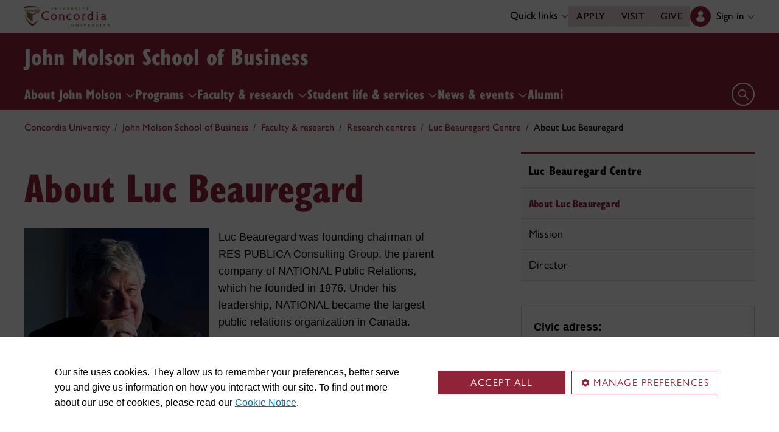

--- FILE ---
content_type: text/html
request_url: https://www.concordia.ca/jmsb/research/centres/luc-beauregard/about-luc-beauregard.html
body_size: 23388
content:

    <!DOCTYPE HTML>
<html lang="en">
    <head>
    <meta charset="utf-8">
    <meta http-equiv="content-type" content="text/html; charset=UTF-8">
    <meta name="viewport" id="viewport" content="width=device-width, initial-scale=1.0">
    <meta name="robots" content="index,follow">
    <meta http-equiv="keywords" content="">
    <link rel="shortcut icon" href="/etc/designs/concordia/favicon.ico">
    <link rel="icon" type="image/png" sizes="32x32" href="/etc/designs/concordia/clientlibs/img/favicons/favicon-32x32.png">
    <link rel="icon" type="image/png" sizes="16x16" href="/etc/designs/concordia/clientlibs/img/favicons/favicon-16x16.png">
    <link rel="icon" type="image/png" sizes="192x192" href="/etc/designs/concordia/clientlibs/img/favicons/android-chrome-192x192.png">
    <link rel="apple-touch-icon" sizes="180x180" href="/etc/designs/concordia/clientlibs/img/favicons/apple-touch-icon.png">
    <link rel="manifest" crossorigin="use-credentials" href="/content/concordia/manifest.json">
    <link rel="mask-icon" href="/etc/designs/concordia/clientlibs/img/favicons/safari-pinned-tab.svg" color="#912338">
    <meta name="msapplication-TileColor" content="#912338">
    <meta name="theme-color" content="#912338">
    <title>About Luc Beauregard | John Molson School of Business - Concordia University</title>
    <meta name="internal-url" content="https://www.concordia.ca/content/concordia/en/jmsb/research/centres/luc-beauregard/about-luc-beauregard.html">
    <meta http-equiv="description" content="">
    <meta property="og:title" content="About Luc Beauregard | John Molson School of Business - Concordia University">
    <meta property="og:description" content="">
    <meta property="og:type" content="website">
    <meta property="og:image" content="https://www.concordia.ca/etc/designs/concordia/clientlibs/img/news-default.jpg">
    <meta property="og:image:alt" content="">
    <meta name="twitter:card" content="summary_large_image">
    <meta name="twitter:title" content="About Luc Beauregard | John Molson School of Business - Concordia University">
    <meta property="twitter:image:src" content="https://www.concordia.ca/etc/designs/concordia/clientlibs/img/news-default.jpg">
    <meta name="ts:path" content="content/concordia/en/jmsb/research/centres/luc-beauregard/about-luc-beauregard">
    <link rel="preload" href="https://use.typekit.net/kmq6huc.css" as="style">
    <link rel="stylesheet" href="https://use.typekit.net/kmq6huc.css">
    <link rel="stylesheet" href="/etc/designs/concordia/clientlibs/vendor/bootstrap.min.24f75f0593b4daf33ef0203b04084356.css" type="text/css">
<link rel="stylesheet" href="/etc/designs/concordia/clientlibs/vendor/jquery-ui.min.7fb2f297bef3e44aaaa0b7ea0fc4cd4f.css" type="text/css">
<link rel="stylesheet" href="/etc/designs/concordia/concordia-master-clientlibs.min.7995ab42258172a486ac4d64e7f88292.css" type="text/css">
<script src="/etc/designs/concordia/clientlibs/vendor/bootstrap.min.fe96f9dd36170e0e5cdf9aeee3a03e99.js"></script>
<script src="/etc/designs/concordia/clientlibs/vendor/jquery.min.88fc740c0c81068c14c7431c45e9f4dc.js"></script>
<script src="/etc/designs/concordia/clientlibs/vendor/jquery-ui.min.f682feedd6ecc56f5db71cfdaa48a41f.js"></script>
<script src="/etc/designs/concordia/clientlibs/vendor/picturefill.min.893eed8d44a0e92621a02d4252223d82.js"></script>
<script src="/etc/designs/concordia/concordia-master-clientlibs.min.e0dc24ffc096edd97d31aa743d944128.js"></script>

        <script src="https://cscript-cdn-use.concordia.ca/loader.js"></script>
        <script>
            let languageCode = document.documentElement.lang;
            languageCode = languageCode.includes("fr") ? "fr" : "";
            var cassieSettings = {
                widgetProfileId: 1,
                languageCode: languageCode,
                licenseKey: "414E0D0E-BBCC-4D69-95C5-FE1D15F8C496",
                region: "use",
                environment: "production"
            };
            window.CassieWidgetLoader = new CassieWidgetLoaderModule(cassieSettings);

            document.addEventListener('CassieSubmitConsent',e=>{
                let cats=window.CassieWidgetLoader?.Widget?.widgetTemplate?.Categories||[],
                    map={},consent={analytics_storage:"denied",ad_storage:"denied",functionality_storage:"denied",security_storage:"denied"},
                    key={"Performance cookies":"analytics_storage","Marketing cookies":"ad_storage","Functional cookies":"functionality_storage","Strictly necessary cookies":"security_storage"},
                    eu="AT,BE,BG,CY,CZ,DE,DK,EE,ES,FI,FR,GR,HR,HU,IE,IT,LT,LU,LV,MT,NL,PL,PT,RO,SE,SI,SK,UK,CH".split(",");
                cats.forEach(cat=>cat.Cookies.forEach(c=>map[c.ChannelID]=key[cat.ChannelTypeParent||cat.ChannelType]));
                e.detail.forEach(p=>p.isOptIn&&map[p.channelId]&&(consent[map[p.channelId]]="granted"));
                fetch("https://ipapi.co/country/").then(r=>r.text()).then(c=>{
                    if (eu.includes(c)) {
                        clarity?.('consentv2',consent);
                        for (let [k,v] of Object.entries(consent)) clarity('set',`consent_`,v);
                    }
                });
            });
        </script>
</head>
    
<body class="right-sidebar concordia page basicpage ">
        <!-- Google Tag Manager -->
        <noscript><iframe src="//www.googletagmanager.com/ns.html?id=GTM-57BSZT"
        height="0" width="0" style="display:none;visibility:hidden"></iframe></noscript>
        <script>(function(w,d,s,l,i){w[l]=w[l]||[];w[l].push({'gtm.start':
        new Date().getTime(),event:'gtm.js'});var f=d.getElementsByTagName(s)[0],
        j=d.createElement(s),dl=l!='dataLayer'?'&l='+l:'';j.async=true;j.src=
        '//www.googletagmanager.com/gtm.js?id='+i+dl;f.parentNode.insertBefore(j,f);
        })(window,document,'script','dataLayer','GTM-57BSZT');</script>
        <!-- End Google Tag Manager -->
    <div id="boot">
        
    <header class="d-print-none">
        <a id="skip-to-main" class="btn btn-primary ga-skip-to-main-link" href="#content-main">Skip to main content</a>

        <div class="emergency-alert">
            <div class="c-alert">
<script>
    $(document).ready(function () {
        cAlert.init("emergency_alert", "See more", "See less");
    });
</script>
</div>

        </div>

        <div class="header-embed d-none">
            <div class="header-embed script parbase">
    <style>

#boot .program-content p, #boot .program-content li, #boot .program-content .xlarge-text, #boot .program-content .large-text {
    font-size: 20px !important;
    line-height: 1.6 !important;
}

#boot .program-content .btn-burgundy-arrow {
    font-size: var(--cds-font-size-125);
    line-height: var(--cds-font-line-height-label);
}

#boot .c-link-list ul.c-link-list--style-default a, 
#boot .c-link-list ol.c-link-list--style-default a {
    text-decoration-color: color-mix(in srgb,currentColor 30%,transparent) !important;
}

#boot .c-link-list ul.c-link-list--style-default a:hover, 
#boot .c-link-list ol.c-link-list--style-default a:hover {
    text-decoration-color: color-mix(in srgb,currentColor 100%,transparent) !important;
}

#boot .c-wysiwyg .rte ol li.xlarge-text::marker {
    font-size: 18px;
}

@media (min-width: 768px) {
#boot .c-wysiwyg .rte ol li.xlarge-text::marker {
    font-size: 20px;
}
}


#boot .faceted-search .filters .filter-category.fr {
    font-size: 16px;
}

#boot .c-faculty-profile__info h1 {
margin: 1rem 0 .2rem -2px;
font: 800 2.5rem 'gill-sans-nova-condensed',sans-serif !important;
letter-spacing: normal;
color: #912338;
}

#boot .c-faculty-profile__info ul li strong {
    font-weight: bold;
}

@media(min-width: 768px) {

#boot .c-faculty-profile__info h1 {
    margin-top: 0;
    font-size: 3.375rem !important;
}
}

#boot .c-faculty-profile__main-content h2 {
margin: 0 0 1.5rem 0;
font: 800 2.25rem 'gill-sans-nova-condensed',sans-serif !important;
letter-spacing: normal;
text-transform: none;
color: #000;
}

#boot .c-faculty-profile__content-block h3 {
margin-bottom: 1rem;
font: 800 1.5rem/1.2 'gill-sans-nova-condensed',sans-serif;
}

#boot .c-faculty-profile__profile-login h5 {
    font-weight: 600 !important;
}

@media(min-width: 768px) {
#boot .c-faculty-profile__profile-login h5 {
    font: normal 18px/24px Arial,sans-serif;
    color: #000;
}
}

#boot .x-panel-body .thumb-wrap {
    display: block !important;
    visibility: visible !important;
}

#boot h1.hero-title {
    letter-spacing: 0 !important;
}

#boot .btn.btn-simple {
    font-weight: var(--cds-font-weight-semi-bold) !important;
}

#boot .btn.btn-simple:hover {
    text-decoration-color: #912238 !important;
}

#boot .navbar-nav .btn {
    text-wrap: unset;
    text-wrap-mode: nowrap;
}

@media (min-width: 768px) {
#boot .important-date .text.col-12.col-md-10 {
    flex: 3 !important;
}

#boot .important-date .date.col-12.col-md-2 {
   flex: 1 !important;
}

}

#boot .btn.btn-simple-back {
    font-weight: var(--cds-font-weight-semi-bold) !important;
    font-size: var(--cds-font-size-125) !important;
    line-height: var(--cds-font-line-height-brand-lead) !important;
    font-family: var(--cds-font-family-brand) !important;
    color: black !important;
}

@media (min-width: 768px) {

#boot .btn.btn-simple-back {
    font-size: var(--cds-font-size-150) !important;
}

}

#boot .c-tfs__result-link {
    text-decoration: underline !important;
    text-underline-offset: 3px !important;
    text-decoration-thickness: 1px !important;
}

#boot .c-faculty-profile-list__list-item--gap {
    border-bottom: 1px solid var(--cds-border-color-primary) !important; 
}

#boot .hero .hero-subtitle, 
#boot .c-hero .hero-subtitle {
    margin: 1.5rem 0 0 0;
    font: 500 24px/32px 'gill-sans-nova',sans-serif;
    letter-spacing: .25px;
}


#boot .c-news-list p.c-card__title.c-card__title--xsmall.c-card__title--black {
    font: 500 22px/28px 'gill-sans-nova', sans-serif !important;
}

#boot .c-news-list .c-news-list__grid a.rss-link {
    display: flex !important;
    flex-direction: row !important;
    font-family: var(--cds-font-family-body) !important;
    font-size: var(--cds-font-size-050) !important;
    font-weight: normal;
    padding-top: .2rem;
}

#boot .c-news-list .c-news-list__grid .ci-rss {
    transform: translateY(3px);
}

@media(max-width: 767px) {
    #boot .c-news-list .c-news-list__grid .more-links a {
        margin: 0;
    }

    #boot .c-news-list .c-news-list__grid .more-links {
        display: flex;
        margin-bottom: .5rem;
        gap: .5rem;
    }
}

#boot .deep-footer-links button {
    font-size: 14px !important;
    font-weight: normal !important;
}

#boot .sr-only {
  position: absolute;
  width: 1px;
  height: 1px;
  padding: 0;
  margin: -1px;
  overflow: hidden;
  clip: rect(0, 0, 0, 0); /* For older browsers */
  white-space: nowrap; /* Prevent text from wrapping and breaking speech */
  border: 0;
}
</style>

<script>
document.addEventListener('DOMContentLoaded',()=>{window.location.href.includes('concordia.ca/faculty/ulf-hlobil.html')&&(document.querySelector('div#ppl-widget-container')?.parentElement?.classList.contains('text-collapsible__content')&&document.querySelector('div#ppl-widget-container').parentElement.classList.remove('text-collapsible__content'))});
</script>
</div>

        </div>

        
        <div class="c-header__sticky-wrapper">
            <div class="c-header__sticky-container">
                


<div class="c-header-top">
    <div class="c-header-top__container c-header-top__container--subsite">
        <div class="container width1200">
            <div class="c-header-top__concordia-logo-container c-header-top__concordia-logo-container--subsite">
                <a class="c-header-top__concordia-logo c-header-top__concordia-logo--subsite ga-c-header-top-concordia-logo" href="https://www.concordia.ca">
                        <img class="d-none d-xl-block" src="/etc/designs/concordia/clientlibs/img/logo-concordia-university.png" alt="Concordia University">
                        <img class="d-block d-xl-none" src="/etc/designs/concordia/clientlibs/img/logo-concordia.svg" alt="Concordia University">
                </a>
            </div>
                <div class="c-header-top__courtesy-nav c-header-top__courtesy-nav--subsite c-header-top__courtesy-nav--hidden">
                        <div class="c-quick-links-desktop dropdown">
                            <button class="btn dropdown-toggle dropdown-toggle--subsite" type="button" data-bs-toggle="dropdown" aria-expanded="false">
                                Quick links
                                <span class="c-header-top__icon-chevron">
                                    <svg class="ci" role="presentation" aria-hidden="true">
                                        <use href="/etc/designs/concordia/clientlibs/img/svg-sprites.svg#ci-chevron-up"></use>
                                    </svg>
                                </span>
                            </button>
                            <div class="dropdown-menu  dropdown-menu-end">
                                <div class="container">
                                    <div class="row row-cols-2">
                                        <ul class="col" role="menu"><li role="presentation"><a class="dropdown-item ga-c-quick-links-desktop-link" href="/students/undergraduate/welcome.html" role="menuitem">Undergraduate Welcome Guide</a></li><li role="presentation"><a class="dropdown-item ga-c-quick-links-desktop-link" href="/gradstudies/students/new.html" role="menuitem">Graduate Welcome Guide</a></li><li role="presentation"><a class="dropdown-item ga-c-quick-links-desktop-link" href="/events/academic-dates.html" role="menuitem">Academic dates</a></li><li role="presentation"><a class="dropdown-item ga-c-quick-links-desktop-link" href="/students.html" role="menuitem">Student Hub</a></li><li role="presentation"><a class="dropdown-item ga-c-quick-links-desktop-link" href="/students/birks.html" role="menuitem">Student Service Centre (Birks)</a></li><li role="presentation"><a class="dropdown-item ga-c-quick-links-desktop-link" href="/students/international.html" role="menuitem">International Students Office (ISO)</a></li><li role="presentation"><a class="dropdown-item ga-c-quick-links-desktop-link" href="/students/services/study-help-tutoring.html" role="menuitem">All academic resources</a></li></ul><ul class="col" role="menu"><li role="presentation"><a class="dropdown-item ga-c-quick-links-desktop-link" href="/it.html" role="menuitem">IT services</a></li><li role="presentation"><a class="dropdown-item ga-c-quick-links-desktop-link" href="https://library.concordia.ca/" role="menuitem">Library</a></li><li role="presentation"><a class="dropdown-item ga-c-quick-links-desktop-link" href="/campus-life/security.html" role="menuitem">Safety & prevention</a></li><li role="presentation"><a class="dropdown-item ga-c-quick-links-desktop-link" href="/students/exchanges/csep.html" role="menuitem">Exchanges & partnerships</a></li><li role="presentation"><a class="dropdown-item ga-c-quick-links-desktop-link" href="/print.html" role="menuitem">Printing</a></li><li role="presentation"><a class="dropdown-item ga-c-quick-links-desktop-link" href="/it/services/concordia-wireless-network.html" role="menuitem">Wi-Fi access</a></li><li role="presentation"><a class="dropdown-item ga-c-quick-links-desktop-link" href="/students/concordia-app.html" role="menuitem">Concordia app</a></li></ul>
                                    </div>
                                </div>
                            </div>
                        </div>
                        <div class="c-header-top__buttons">
                            <a class="btn btn--subsite ga-c-header-top-desktop-link" href="/admissions/apply-now.html">Apply</a>
                            <a class="btn btn--subsite ga-c-header-top-desktop-link" href="/admissions/visit.html">Visit</a>
                            <a class="btn btn--subsite ga-c-header-top-desktop-link" href="/alumni-friends/giving-to-concordia.html">Give</a>
                        </div>

                    
                    <div class="c-hub-menu c-hub-menu--subsite c-hub-menu--en dropdown"></div>
                </div>
        </div>
    </div>
</div>
                    <div class="c-subsite c-subsite--burgundy">
                        
                        <div class="c-subsite__container-row">
                            <div class="container width1200 c-subsite__container ">
                                <div class="c-subsite__container-top-row-mobile">
                                    <div class="c-subsite__container-titles">
                                        <h2 class="c-subsite__title"><a class="focus-custom--outline-offset-0" href="/jmsb.html">John Molson School of Business</a></h2>
                                    </div>
                                    
                                    <button class="c-header-top__hamburger-btn c-header-top__hamburger-btn--subsite c-header-top__hamburger-btn--white navbar-toggler ga-c-header-top-hamburger-btn-mobile" type="button" aria-controls="c-navbar__offcanvas" aria-label="Toggle top navigation">
                                        <span class="c-header-top__hamburger-btn--open">
                                            <svg class="ci" aria-label="open">
                                                <use href="/etc/designs/concordia/clientlibs/img/svg-sprites.svg#ci-hamburger"></use>
                                            </svg>
                                        </span>
                                        <span class="c-header-top__hamburger-btn--close">
                                            <svg class="ci" aria-label="Close">
                                                <use href="/etc/designs/concordia/clientlibs/img/svg-sprites.svg#ci-close-flat"></use>
                                            </svg>
                                        </span>
                                    </button>
                                </div>
                            </div>
                            

<div class="c-navbar ">
    <nav class="navbar navbar-expand-xl navbar--subsite navbar--burgundy" aria-label="Main navigation">
        <div class="container width1200">
            <div id="c-navbar__offcanvas" class="navbar-collapse offcanvas-collapse" tabindex="-1">

                
                
                
                <div class="c-site-search c-site-search--subsite focus-none" tabindex="-1">
                    <div class="container width1200 padding-keep position-relative">
                        <nav>
                            <div class="nav nav-tabs" role="tablist">
                                <button id="c-site-search__tab--concordia" class="nav-link active focus-custom--outline-offset-0" data-bs-toggle="tab" data-bs-target="#c-site-search__pane--concordia" aria-controls="c-site-search__pane--concordia" type="button" role="tab" aria-selected="true">Concordia</button>
                                    <button id="c-site-search__tab--directories" class="nav-link focus-custom--outline-offset-0" data-bs-toggle="tab" data-bs-target="#c-site-search__pane--directories" aria-controls="c-site-search__pane--directories" type="button" role="tab" aria-selected="false">Directories</button>
                            </div>
                        </nav>
                        <div class="tab-content">
                            <div id="c-site-search__pane--concordia" class="tab-pane show active" aria-labelledby="c-site-search__tab--concordia" role="tabpanel" tabindex="-1">
                                <form action="https://www.concordia.ca/search.html" method="get" role="search">
                                    <input id="c-site-search__url-private" type="hidden" value="https://hub.concordia.ca/carrefour/search.html">
                                    <div class="input-group">
                                        <input id="c-site-search__form--input-concordia" class="form-control focus-custom--outline-offset-0" name="q" type="text" placeholder="Search Concordia" aria-label="Search Concordia" aria-describedby="c-site-search__form--submit-concordia">
                                        <button id="c-site-search__form--submit-concordia" class="btn focus-custom--outline-offset-0" type="submit">
                                            <span class="visually-hidden">Search</span>
                                            <svg class="ci" role="presentation" aria-hidden="true">
                                                <use href="/etc/designs/concordia/clientlibs/img/svg-sprites.svg#ci-search"></use>
                                            </svg>
                                        </button>
                                    </div>
                                </form>
                            </div>
                                <div id="c-site-search__pane--directories" class="tab-pane" aria-labelledby="c-site-search__tab--directories" role="tabpanel" tabindex="-1">
                                    <form action="https://www.concordia.ca/directories.html" method="get" role="search">
                                        <input id="c-site-search__first_name" type="hidden" value="">
                                        <input id="c-site-search__last_name" type="hidden" value="">
                                        <div class="input-group">
                                            <input id="c-site-search__form--input-directories" class="form-control focus-custom--outline-offset-0" type="text" placeholder="Search Directories" aria-label="Search Directories" aria-describedby="c-site-search__form--submit-directories">
                                            <button id="c-site-search__form--submit-directories" class="btn focus-custom--outline-offset-0" type="submit">
                                                <span class="visually-hidden">Search</span>
                                                <svg class="ci" role="presentation" aria-hidden="true">
                                                    <use href="/etc/designs/concordia/clientlibs/img/svg-sprites.svg#ci-search"></use>
                                                </svg>
                                            </button>
                                        </div>
                                    </form>
                                </div>
                        </div>
                        <button class="c-site-search__btn-close btn btn-link" type="button">
                            Close
                            <span class="icon-close">
                                <svg class="ci" role="presentation">
                                    <use href="/etc/designs/concordia/clientlibs/img/svg-sprites.svg#ci-close"></use>
                                </svg>
                            </span>
                        </button>
                    </div>
                </div>
                

                
                <div class="c-mega-menu c-mega-menu--subsite ">
                        
<ul class="navbar-nav">
            <li class="position-relative">
                    <button
                        id="c-mega-menu__about"
                        class="btn dropdown-toggle dropdown-toggle--subsite    focus-custom--outline-offset-0 "
                        type="button"
                        data-bs-toggle="dropdown"
                        aria-expanded="false"
                    >
                        About John Molson
                        <span class="c-mega-menu__icon-chevron c-mega-menu__icon-chevron--subsite ">
                            <svg class="ci" role="presentation" aria-hidden="true">
                                <use href="/etc/designs/concordia/clientlibs/img/svg-sprites.svg#ci-chevron-up"></use>
                            </svg>
                        </span>
                    </button>
                    <div class="dropdown-menu dropdown-menu--subsite ">
                        <div class="c-mega-menu__dropdown-links c-mega-menu__dropdown-links--subsite">
                                <div class="c-mega-menu__dropdown-group">
                                    <div id="c-mega-menu__collapse-programs" class="collapse show">
                                        <ul role="menu">
                                                <li role="presentation">
                                                    <a class="dropdown-item dropdown-item--subsite dropdown-item--overview ga-c-mega-menu-dropdown-link" role="menuitem" href="/jmsb/about.html">School overview</a>
                                                </li>
                                                <li class="" role="presentation">
                                                    <a class="dropdown-item dropdown-item--subsite ga-c-mega-menu-dropdown-link" role="menuitem" tabindex="-1" href="/jmsb/about/aacsb-accreditation.html">
                                                        Accreditation and memberships
                                                    </a>
                                                </li>
                                                <li class="" role="presentation">
                                                    <a class="dropdown-item dropdown-item--subsite ga-c-mega-menu-dropdown-link" role="menuitem" tabindex="-1" href="/jmsb/about/rankings.html">
                                                        Rankings
                                                    </a>
                                                </li>
                                                <li class="" role="presentation">
                                                    <a class="dropdown-item dropdown-item--subsite ga-c-mega-menu-dropdown-link" role="menuitem" tabindex="-1" href="/jmsb/about/departments.html">
                                                        Departments
                                                    </a>
                                                </li>
                                                <li class="" role="presentation">
                                                    <a class="dropdown-item dropdown-item--subsite ga-c-mega-menu-dropdown-link" role="menuitem" tabindex="-1" href="/jmsb/about/leadership.html">
                                                        Leadership
                                                    </a>
                                                </li>
                                                <li class="" role="presentation">
                                                    <a class="dropdown-item dropdown-item--subsite ga-c-mega-menu-dropdown-link" role="menuitem" tabindex="-1" href="/jmsb/about/mission.html">
                                                        Mission and strategic plan
                                                    </a>
                                                </li>
                                                <li class="" role="presentation">
                                                    <a class="dropdown-item dropdown-item--subsite ga-c-mega-menu-dropdown-link" role="menuitem" tabindex="-1" href="https://www.concordia.ca/jmsb/career/employers.html">
                                                        Recruit at JMSB
                                                    </a>
                                                </li>
                                                <li class="" role="presentation">
                                                    <a class="dropdown-item dropdown-item--subsite ga-c-mega-menu-dropdown-link" role="menuitem" tabindex="-1" href="/jmsb/about/jobs.html">
                                                        Job opportunities
                                                    </a>
                                                </li>
                                                <li class="" role="presentation">
                                                    <a class="dropdown-item dropdown-item--subsite ga-c-mega-menu-dropdown-link" role="menuitem" tabindex="-1" href="/jmsb/about/25th-anniversary.html">
                                                        25TH Anniversary of the John Molson School of Business
                                                    </a>
                                                </li>
                                        </ul>
                                    </div>
                                </div>
                        </div>
                    </div>
            </li>
            <li class="position-relative">
                    <button
                        id="c-mega-menu__programs"
                        class="btn dropdown-toggle dropdown-toggle--subsite    focus-custom--outline-offset-0 "
                        type="button"
                        data-bs-toggle="dropdown"
                        aria-expanded="false"
                    >
                        Programs
                        <span class="c-mega-menu__icon-chevron c-mega-menu__icon-chevron--subsite ">
                            <svg class="ci" role="presentation" aria-hidden="true">
                                <use href="/etc/designs/concordia/clientlibs/img/svg-sprites.svg#ci-chevron-up"></use>
                            </svg>
                        </span>
                    </button>
                    <div class="dropdown-menu dropdown-menu--subsite dropdown-menu--2-col">
                        <div class="c-mega-menu__dropdown-links c-mega-menu__dropdown-links--subsite">
                                <div class="container width1200 padding-keep">
                                    <div class="c-mega-menu__dropdown-links row row-cols-1 row-cols-xl-2">
                                        <div class="col ps-0">
                                            <div class="c-mega-menu__dropdown-group border-0">
                                                <div id="c-mega-menu__collapse-programs" class="collapse show">
                                                    <ul role="menu">
                                                        <li role="presentation"><a class="dropdown-item dropdown-item--subsite--bold ga-c-mega-menu-dropdown-link" role="menuitem" href="/jmsb/programs/undergraduate.html">Undergraduate</a></li>
                                                        <li role="presentation"><a class="dropdown-item dropdown-item--subsite ga-c-mega-menu-dropdown-link" role="menuitem" href="/jmsb/programs/undergraduate/bachelor.html">Bachelor program</a></li>
                                                        <li role="presentation"><a class="dropdown-item dropdown-item--subsite ga-c-mega-menu-dropdown-link" role="menuitem" href="/jmsb/programs/undergraduate/business-certificates.html">Business certificates</a></li>
                                                        <li role="presentation"><a class="dropdown-item dropdown-item--subsite ga-c-mega-menu-dropdown-link" role="menuitem" href="/jmsb/programs/undergraduate/kenneth-woods-portfolio.html">Kenneth Woods Portfolio Management</a></li>
                                                        <li role="presentation"><a class="dropdown-item dropdown-item--subsite ga-c-mega-menu-dropdown-link" role="menuitem" href="/jmsb/programs/graduate/van-berkom-investment-management.html">Van Berkom Investment Management</a></li>
                                                        <li role="presentation"><a class="dropdown-item dropdown-item--subsite ga-c-mega-menu-dropdown-link" role="menuitem" href="/jmsb/programs/undergraduate/sustainable-investing-practicum.html">Sustainable Investment Practicum</a></li>

                                                        <li class="mt-4" role="presentation"><a class="dropdown-item dropdown-item--subsite--bold ga-c-mega-menu-dropdown-link" role="menuitem" href="/jmsb/programs/graduate/mba.html">MBA</a></li>
                                                        <li role="presentation"><a class="dropdown-item dropdown-item--subsite ga-c-mega-menu-dropdown-link" role="menuitem" href="/jmsb/mba.html">Full-time &amp; part-time MBA</a></li>
                                                        <li  role="presentation"><a class="dropdown-item dropdown-item--subsite ga-c-mega-menu-dropdown-link" role="menuitem" href="/jmsb/emba.html">Executive MBA</a></li>
                                                        <li role="presentation"><a class="dropdown-item dropdown-item--subsite ga-c-mega-menu-dropdown-link" role="menuitem" href="/jmsb/mba-cfa.html">MBA in Investment Management</a></li>

                                                        <li class="mt-4" role="presentation"><a class="dropdown-item dropdown-item--subsite--bold ga-c-mega-menu-dropdown-link" role="menuitem" href="/jmsb/executive-education.html">Executive education</a></li>
                                                        <li role="presentation"><a class="dropdown-item dropdown-item--subsite ga-c-mega-menu-dropdown-link" role="menuitem" href="/jmsb/executive-education/programs.html">Certificate &amp; open programs</a></li>
                                                        <li role="presentation"><a class="dropdown-item dropdown-item--subsite ga-c-mega-menu-dropdown-link" role="menuitem" href="/jmsb/executive-education/custom-solutions.html">Custom solutions for organizations</a></li>
                                                        <li role="presentation"><a class="dropdown-item dropdown-item--subsite ga-c-mega-menu-dropdown-link" role="menuitem" href="/jmsb/executive-education/programs/coaching.html">Professional coaching certification</a></li>
                                                    </ul>
                                                </div>
                                            </div>
                                        </div>
                                        <div class="col pe-0">
                                            <div class="c-mega-menu__dropdown-group">
                                                <div id="c-mega-menu__collapse-programs" class="collapse show">
                                                    <ul role="menu">
                                                        <li class="mt-2 mt-lg-0" role="presentation"><a class="dropdown-item dropdown-item--subsite--bold ga-c-mega-menu-dropdown-link" href="/jmsb/programs/graduate.html">Graduate - Professional</a></li>
                                                        <li role="presentation"><a class="dropdown-item dropdown-item--subsite ga-c-mega-menu-dropdown-link" role="menuitem" href="/jmsb/programs/graduate/cpa.html">Chartered Professional Accountancy (CPA)</a></li>
                                                        <li role="presentation"><a class="dropdown-item dropdown-item--subsite ga-c-mega-menu-dropdown-link" role="menuitem" href="/jmsb/programs/graduate/van-berkom-investment-management.html">Van Berkom Investment Management</a></li>

                                                        <li class="mt-4" role="presentation"><a class="dropdown-item dropdown-item--subsite--bold ga-c-mega-menu-dropdown-link" href="/jmsb/programs/graduate.html">Graduate - Research</a></li>
                                                        <li role="presentation"><a class="dropdown-item dropdown-item--subsite ga-c-mega-menu-dropdown-link" role="menuitem" href="/jmsb/programs/graduate/msc-batm.html">MSc Business Analytics and Technology Management</a></li>
                                                        <li role="presentation"><a class="dropdown-item dropdown-item--subsite ga-c-mega-menu-dropdown-link" role="menuitem" href="/jmsb/programs/graduate/msc-finance.html">MSc Finance</a></li>
                                                        <li role="presentation"><a class="dropdown-item dropdown-item--subsite ga-c-mega-menu-dropdown-link" role="menuitem" href="/jmsb/programs/graduate/msc-management.html">MSc Management</a></li>
                                                        <li role="presentation"><a class="dropdown-item dropdown-item--subsite ga-c-mega-menu-dropdown-link" role="menuitem" href="/jmsb/programs/graduate/msc-marketing.html">MSc Marketing</a></li>
                                                        <li role="presentation"><a class="dropdown-item dropdown-item--subsite ga-c-mega-menu-dropdown-link" role="menuitem" href="/jmsb/programs/graduate/master-supply-chain-management.html">Master of Supply Chain Management (MSCM)</a></li>
                                                        <li role="presentation"><a class="dropdown-item dropdown-item--subsite ga-c-mega-menu-dropdown-link" role="menuitem" href="/jmsb/programs/graduate/phd.html">PhD in Business Administration</a></li>

                                                        <li class="mt-4" role="presentation"><a class="dropdown-item dropdown-item--subsite--bold ga-c-mega-menu-dropdown-link" role="menuitem" href="/jmsb/programs/co-op.html">Co-operative education</a></li>
                                                        <li role="presentation"><a class="dropdown-item dropdown-item--subsite--bold ga-c-mega-menu-dropdown-link" role="menuitem" href="/jmsb/programs/visiting-exchange.html">Visiting &amp; exchange opportunities</a></li>
                                                    </ul>
                                                </div>
                                            </div>
                                        </div>
                                    </div>
                                </div>
                        </div>
                    </div>
            </li>
            <li class="position-relative">
                    <button
                        id="c-mega-menu__research"
                        class="btn dropdown-toggle dropdown-toggle--subsite    focus-custom--outline-offset-0 "
                        type="button"
                        data-bs-toggle="dropdown"
                        aria-expanded="false"
                    >
                        Faculty &amp; research
                        <span class="c-mega-menu__icon-chevron c-mega-menu__icon-chevron--subsite ">
                            <svg class="ci" role="presentation" aria-hidden="true">
                                <use href="/etc/designs/concordia/clientlibs/img/svg-sprites.svg#ci-chevron-up"></use>
                            </svg>
                        </span>
                    </button>
                    <div class="dropdown-menu dropdown-menu--subsite ">
                        <div class="c-mega-menu__dropdown-links c-mega-menu__dropdown-links--subsite">
                                <div class="c-mega-menu__dropdown-group">
                                    <div id="c-mega-menu__collapse-programs" class="collapse show">
                                        <ul role="menu">
                                                <li role="presentation">
                                                    <a class="dropdown-item dropdown-item--subsite dropdown-item--overview ga-c-mega-menu-dropdown-link" role="menuitem" href="/jmsb/research.html">Faculty &amp; research overview</a>
                                                </li>
                                                <li class="" role="presentation">
                                                    <a class="dropdown-item dropdown-item--subsite ga-c-mega-menu-dropdown-link" role="menuitem" tabindex="-1" href="/jmsb/research/clusters.html">
                                                        Research clusters
                                                    </a>
                                                </li>
                                                <li class="" role="presentation">
                                                    <a class="dropdown-item dropdown-item--subsite ga-c-mega-menu-dropdown-link" role="menuitem" tabindex="-1" href="/jmsb/research/centres.html">
                                                        Research centres
                                                    </a>
                                                </li>
                                                <li class="" role="presentation">
                                                    <a class="dropdown-item dropdown-item--subsite ga-c-mega-menu-dropdown-link" role="menuitem" tabindex="-1" href="/jmsb/research/chairs.html">
                                                        Chairs and professorships
                                                    </a>
                                                </li>
                                                <li class="" role="presentation">
                                                    <a class="dropdown-item dropdown-item--subsite ga-c-mega-menu-dropdown-link" role="menuitem" tabindex="-1" href="/jmsb/research/faculty.html">
                                                        Faculty members
                                                    </a>
                                                </li>
                                                <li class="" role="presentation">
                                                    <a class="dropdown-item dropdown-item--subsite ga-c-mega-menu-dropdown-link" role="menuitem" tabindex="-1" href="https://www.concordia.ca/jmsb/perspectives">
                                                        John Molson Perspectives
                                                    </a>
                                                </li>
                                        </ul>
                                    </div>
                                </div>
                        </div>
                    </div>
            </li>
            <li class="position-relative">
                    <button
                        id="c-mega-menu__services"
                        class="btn dropdown-toggle dropdown-toggle--subsite    focus-custom--outline-offset-0 "
                        type="button"
                        data-bs-toggle="dropdown"
                        aria-expanded="false"
                    >
                        Student life &amp; services
                        <span class="c-mega-menu__icon-chevron c-mega-menu__icon-chevron--subsite ">
                            <svg class="ci" role="presentation" aria-hidden="true">
                                <use href="/etc/designs/concordia/clientlibs/img/svg-sprites.svg#ci-chevron-up"></use>
                            </svg>
                        </span>
                    </button>
                    <div class="dropdown-menu dropdown-menu--subsite ">
                        <div class="c-mega-menu__dropdown-links c-mega-menu__dropdown-links--subsite">
                                <div class="c-mega-menu__dropdown-group">
                                    <div id="c-mega-menu__collapse-programs" class="collapse show">
                                        <ul role="menu">
                                                <li role="presentation">
                                                    <a class="dropdown-item dropdown-item--subsite dropdown-item--overview ga-c-mega-menu-dropdown-link" role="menuitem" href="/jmsb/services.html">Student life overview</a>
                                                </li>
                                                <li class="" role="presentation">
                                                    <a class="dropdown-item dropdown-item--subsite ga-c-mega-menu-dropdown-link" role="menuitem" tabindex="-1" href="/jmsb/services/for-students.html">
                                                        Services for students
                                                    </a>
                                                </li>
                                                <li class="" role="presentation">
                                                    <a class="dropdown-item dropdown-item--subsite ga-c-mega-menu-dropdown-link" role="menuitem" tabindex="-1" href="https://www.concordia.ca/jmsb/career.html">
                                                        Career Management Services (CMS)
                                                    </a>
                                                </li>
                                                <li class="" role="presentation">
                                                    <a class="dropdown-item dropdown-item--subsite ga-c-mega-menu-dropdown-link" role="menuitem" tabindex="-1" href="/jmsb/services/associations.html">
                                                        Student associations
                                                    </a>
                                                </li>
                                                <li class="" role="presentation">
                                                    <a class="dropdown-item dropdown-item--subsite ga-c-mega-menu-dropdown-link" role="menuitem" tabindex="-1" href="/jmsb/services/community-service-initiative.html">
                                                        Community Service Initiative
                                                    </a>
                                                </li>
                                                <li class="" role="presentation">
                                                    <a class="dropdown-item dropdown-item--subsite ga-c-mega-menu-dropdown-link" role="menuitem" tabindex="-1" href="/jmsb/services/competitions.html">
                                                        Case competitions
                                                    </a>
                                                </li>
                                                <li class="" role="presentation">
                                                    <a class="dropdown-item dropdown-item--subsite ga-c-mega-menu-dropdown-link" role="menuitem" tabindex="-1" href="/jmsb/services/facilities.html">
                                                        Facilities
                                                    </a>
                                                </li>
                                        </ul>
                                    </div>
                                </div>
                        </div>
                    </div>
            </li>
            <li class="position-relative">
                    <button
                        id="c-mega-menu__news"
                        class="btn dropdown-toggle dropdown-toggle--subsite    focus-custom--outline-offset-0 "
                        type="button"
                        data-bs-toggle="dropdown"
                        aria-expanded="false"
                    >
                        News &amp; events
                        <span class="c-mega-menu__icon-chevron c-mega-menu__icon-chevron--subsite ">
                            <svg class="ci" role="presentation" aria-hidden="true">
                                <use href="/etc/designs/concordia/clientlibs/img/svg-sprites.svg#ci-chevron-up"></use>
                            </svg>
                        </span>
                    </button>
                    <div class="dropdown-menu dropdown-menu--subsite ">
                        <div class="c-mega-menu__dropdown-links c-mega-menu__dropdown-links--subsite">
                                <div class="c-mega-menu__dropdown-group">
                                    <div id="c-mega-menu__collapse-programs" class="collapse show">
                                        <ul role="menu">
                                                <li role="presentation">
                                                    <a class="dropdown-item dropdown-item--subsite dropdown-item--overview ga-c-mega-menu-dropdown-link" role="menuitem" href="/jmsb/news.html">Latest news & events</a>
                                                </li>
                                                <li class="" role="presentation">
                                                    <a class="dropdown-item dropdown-item--subsite ga-c-mega-menu-dropdown-link" role="menuitem" tabindex="-1" href="https://www.concordia.ca/jmsb/events.html">
                                                        Events &amp; info sessions
                                                    </a>
                                                </li>
                                                <li class="" role="presentation">
                                                    <a class="dropdown-item dropdown-item--subsite ga-c-mega-menu-dropdown-link" role="menuitem" tabindex="-1" href="/jmsb/news/accolades.html">
                                                        Accolades
                                                    </a>
                                                </li>
                                                <li class="" role="presentation">
                                                    <a class="dropdown-item dropdown-item--subsite ga-c-mega-menu-dropdown-link" role="menuitem" tabindex="-1" href="/jmsb/news/archive.html">
                                                        News archive
                                                    </a>
                                                </li>
                                        </ul>
                                    </div>
                                </div>
                        </div>
                    </div>
            </li>
            <li class="position-relative">
                    <a id="c-mega-menu__alumni" href="/jmsb/alumni.html" class="btn dropdown-toggle dropdown-toggle--subsite    focus-custom--outline-offset-0 ">
                        Alumni
                    </a>
            </li>
</ul>

                </div>
                

                
                    <div class="c-header-top__buttons c-header-top__buttons--mobile">
                        <a class="btn ga-c-header-top-mobile-link" href="/admissions/apply-now.html">Apply</a>
                        <a class="btn ga-c-header-top-mobile-link" href="/admissions/visit.html">Visit</a>
                        <a class="btn ga-c-header-top-mobile-link" href="/campaign.html">Give</a>
                    </div>
                

                
                
                <div class="c-header-top__useful-links-mobile ">
                    <strong>Useful links</strong>
                    <div class="row">
                        <div class="col">
                            <ul role="menu">
                                <li role="presentation">
                                    <a class="ga-c-mega-menu-useful-links-mobile-link" href="/maps.html" role="menuitem">Maps</a>
                                </li>
                                <li role="presentation">
                                    <a class="ga-c-mega-menu-useful-links-mobile-link" href="/campus-life/security.html" role="menuitem">Safety & prevention</a>
                                </li>
                                <li role="presentation">
                                    <a class="ga-c-mega-menu-useful-links-mobile-link" href="/it/services/concordia-wireless-network.html" role="menuitem">Wi-Fi access</a>
                                </li>
                                <li role="presentation">
                                    <a class="ga-c-mega-menu-useful-links-mobile-link" href="/print.html" role="menuitem">Printing</a>
                                </li>
                            </ul>
                        </div>
                        <div class="col">
                            <ul role="menu">
                                <li role="presentation">
                                    <a class="ga-c-mega-menu-useful-links-mobile-link" href="/it.html" role="menuitem">IT support</a>
                                </li>
                                <li role="presentation">
                                    <a class="ga-c-mega-menu-useful-links-mobile-link" href="https://library.concordia.ca/" role="menuitem">Library</a>
                                </li>
                                <li role="presentation">
                                    <a class="ga-c-mega-menu-useful-links-mobile-link" href="/contact.html" role="menuitem">Contact us</a>
                                </li>
                                <li role="presentation">
                                    <a class="ga-c-mega-menu-useful-links-mobile-link" href="/students/concordia-app.html" role="menuitem">Concordia app</a>
                                </li>
                            </ul>
                        </div>
                    </div>
                </div>
                

                
                

                
                    <div class="c-quick-links-mobile dropdown">
                        <button class="dropdown-toggle focus-custom-outline--offset-0" type="button" data-bs-toggle="dropdown" data-bs-auto-close="false" aria-expanded="false">
                            Quick links
                            <span class="c-quick-links-mobile__icon-chevron">
                                <svg class="ci" role="presentation" aria-hidden="true">
                                    <use href="/etc/designs/concordia/clientlibs/img/svg-sprites.svg#ci-chevron-up"></use>
                                </svg>
                            </span>
                        </button>
                        <div class="dropdown-menu">
                            <ul role="menu"><li role="presentation"><a class="dropdown-item ga-c-quick-links-mobile-link" href="/students/undergraduate/welcome.html" role="menuitem">Undergraduate Welcome Guide</a></li><li role="presentation"><a class="dropdown-item ga-c-quick-links-mobile-link" href="/gradstudies/students/new.html" role="menuitem">Graduate Welcome Guide</a></li><li role="presentation"><a class="dropdown-item ga-c-quick-links-mobile-link" href="/events/academic-dates.html" role="menuitem">Academic dates</a></li><li role="presentation"><a class="dropdown-item ga-c-quick-links-mobile-link" href="/students/birks.html" role="menuitem">Student Service Centre (Birks)</a></li><li role="presentation"><a class="dropdown-item ga-c-quick-links-mobile-link" href="/students/international.html" role="menuitem">International Students Office (ISO)</a></li><li role="presentation"><a class="dropdown-item ga-c-quick-links-mobile-link" href="/students/exchanges/csep.html" role="menuitem">Exchanges & partnerships</a></li><li role="presentation"><a class="dropdown-item ga-c-quick-links-mobile-link" href="/students/services/study-help-tutoring.html" role="menuitem">All academic resources</a></li></ul>
                        </div>
                    </div>
                
            </div>

            <div class="c-navbar__features c-navbar__features--subsite">

                <button class="c-navbar__btn-search c-navbar__btn-search--subsite c-navbar__btn-search--burgundy" type="button">
                    <span class="visually-hidden">Open search form</span>
                    <span class="icon-search">
                        <svg class="ci" role="presentation" aria-hidden="true">
                            <use href="/etc/designs/concordia/clientlibs/img/svg-sprites.svg#ci-search"></use>
                        </svg>
                    </span>
                </button>
            </div>
        </div>
    </nav>
</div>

                        </div>
                    </div>
            </div>
        </div>
                <div class="container-fluid width1200">
                    <div class="row">
                        <div class="c-breadcrumb">
        <nav aria-label="breadcrumb">
            <ol class="breadcrumb">
                            <li class="breadcrumb-item">
                                <a href="/">Concordia University</a>
                            </li>
                            <li class="breadcrumb-item">
                                <a href="/jmsb.html">John Molson School of Business</a>
                            </li>
                            <li class="breadcrumb-item">
                                <a href="/jmsb/research.html">Faculty & research</a>
                            </li>
                            <li class="breadcrumb-item">
                                <a href="/jmsb/research/centres.html">Research centres</a>
                            </li>
                            <li class="breadcrumb-item">
                                <a href="/jmsb/research/centres/luc-beauregard.html">Luc Beauregard Centre</a>
                            </li>
                            <li class="breadcrumb-item active" aria-current="page">
                                About Luc Beauregard
                            </li>
            </ol>
        </nav>
</div>

                    </div>
                </div>
    </header>
        
<main id="content-main" >
    <div class="container width1200">
        <div class="row">
            <div class="col-12 col-lg-8 col-xl-7">
                <div class="c-title title">

<div class="section-header-wrapper">
                <h1 class="">
                    About Luc Beauregard
                </h1>
</div>
</div>

                <div class="content-main parsys">


<div class="c-textimage textimage section">

<div id="content_main_textimage" class="">

        <div class="image    "  style="max-width: 100%;">
                        <img src="/content/concordia/en/jmsb/research/centres/luc-beauregard/about-luc-beauregard/_jcr_content/content-main/textimage/image.img.jpg/1563214955505.jpg" alt="" title="Luc Beauregard" class="cq-dd-image ">
                <small>Luc Beauregard (1941-2013)</small>
        </div>

    <div class="rte  ">
        <div class="text"><p><span class="large-text">Luc Beauregard was founding chairman of RES PUBLICA Consulting Group, the parent company of NATIONAL Public Relations, which he founded in 1976. Under his leadership, NATIONAL became the largest public relations organization in Canada.<br>
<br>
Mr. Beauregard was a longstanding member of the Advisory Board of the Montreal Neurological Institute and Hospital and was founding chairman of Public Relations Without Borders. He was made a member of the Order of Canada for his major contributions to communications and society, and was also honoured by his peers when he received the Award of Attainment, the highest recognition of the Canadian Public Relations Society. In 2015, Mr. Beauregard was inducted into <a adhocenable="false" href="http://www.marketingmag.ca/brands/hall-of-legends-2015luc-beauregard-136304" target="_blank">Marketing Magazine</a>'s Hall of Legends.</span></p>
<div>&nbsp;</div>
</div>
    </div>
    <div class="clearfix"></div>
</div>
</div>

</div>

            </div>
            <div class="col-xl-1 d-lg-none d-xl-block"></div>
            <div class="col-12 col-lg-4 mt-5 mt-lg-0">
                <div class="sidebar parsys">


<div class="c-secondary-navigation section">
    



<div id="sidebar_secondary_navigation" class="vertical-menu " role="navigation" aria-label="Secondary navigation">
        <ul class='level-1' style='display: block;'><li class=''><a class='text-break root ' href='/jmsb/research/centres/luc-beauregard.html'>Luc Beauregard Centre</a><ul class='level0' style='display: block;'><li class='open'><a class='text-break active ' aria-current='page' href='/jmsb/research/centres/luc-beauregard/about-luc-beauregard.html'>About Luc Beauregard</a></li><li class=''><a class='text-break ' href='/jmsb/research/centres/luc-beauregard/mission.html'>Mission</a></li><li class=''><a class='text-break ' href='/jmsb/research/centres/luc-beauregard/director.html'>Director</a></li></ul></li></ul>
</div>

<script>
    $(document).ready(function() {
        $("#sidebar_secondary_navigation.vertical-menu button.arrow").on("click", function() {
            var $this = $(this);
            secondaryNavigationClick($this);
        });

        // Expand level if the current page is within it
        var $item = $("#sidebar_secondary_navigation.vertical-menu");
        secondaryNavigationInit($item);
    });
</script>

</div>



<div class="reference parbase section"><div class="cq-dd-paragraph"><div class="c-box box">
        <div class="bloc  with-border  " style="  margin: 40px 0 0 ; padding: 20px;">
    
    <div class="parsys">


<div class="c-wysiwyg wysiwyg section">

<div class="rte ">
    <p><span class="large-text"><b>Civic adress:<br>
 </b>1450 Guy Street&nbsp;<br>
MB Building (<a href="/maps/sgw-campus.html?building=MB">see map</a>)<br>
Montreal, QC&nbsp;&nbsp;H3H 0A1<b><br>
 <br>
 </b></span></p>

</div>
</div>



<div class="c-button section">
    
    




    <div class="text-left">
        <a href="https://twitter.com/ProfMangen" target="_blank" class="btn btn-block btn-ghost-filled btn-bg-912338 btn-large">
            <span>Follow our director on Twitter</span>
        </a>
    </div>

</div>

</div>

        </div>


</div>
</div>
</div>

</div>

            </div>
        </div>
    </div>
</main>

        
            <div class="space-above-footer">&nbsp;</div>
        <a id="c-back-to-top" title="Back to top">
            <span>Back to top</span>
        </a>


<p class="d-none d-print-block float-end">&copy; Concordia University</p>
    <div class="custom-footer-top iparsys parsys"><div class="section"><div class="new">
</div>
</div><div class="iparys_inherited"><div class="custom-footer-top iparsys parsys">


<div class="c-box box section">
        <div class="bloc    " style="border-top: 1px solid #e5e5e5;   padding: 50px 0 5px 0;">
    
    <div class="parsys">


<div class="c-social-media section">
    <div class="c-social-media__container d-flex flex-wrap align-center title-beside " role="region" aria-label="Social media">
            <div class="title-container large">
                    <h2 class="title black">John Molson on social media</h2>
            </div>

        <div class="link-container">
            <ul class="social-media-links d-flex flex-wrap multi-color large center">
                    <li>
                        <a href="https://www.facebook.com/JMSBConcordia/" title="Facebook" target="_blank" aria-label="Facebook (external link opens in a new tab)">
                            <img class="c-social-media__icon" src="/etc/designs/concordia/clientlibs/img/icons/social-media/facebook-multi-color.png" alt="Facebook">
                        </a>
                    </li>
                    <li>
                        <a href="https://twitter.com/jmsbconcordia" title="X" target="_blank" aria-label="X (external link opens in a new tab)">
                            <img class="c-social-media__icon" src="/etc/designs/concordia/clientlibs/img/icons/social-media/twitter-multi-color.png" alt="X">
                        </a>
                    </li>
                    <li>
                        <a href="https://www.linkedin.com/showcase/jmsbconcordia/" title="LinkedIn" target="_blank" aria-label="LinkedIn (external link opens in a new tab)">
                            <img class="c-social-media__icon" src="/etc/designs/concordia/clientlibs/img/icons/social-media/linkedin-multi-color.png" alt="LinkedIn">
                        </a>
                    </li>
                    <li>
                        <a href="https://www.instagram.com/johnmolsonschool/" title="Instagram" target="_blank" aria-label="Instagram (external link opens in a new tab)">
                            <img class="c-social-media__icon" src="/etc/designs/concordia/clientlibs/img/icons/social-media/instagram-multi-color.png" alt="Instagram">
                        </a>
                    </li>
            </ul>
        </div>
    </div>
</div>

</div>

        </div>


</div>

</div>
</div></div>


<footer class="c-footer custom">
    <div class="main">
        <div class="container width1200">
            <div class="row">
                    <div class="custom-footer-main iparsys parsys"><div class="section"><div class="new">
</div>
</div><div class="iparys_inherited"><div class="custom-footer-main iparsys parsys">


<div class="cssinclude parbase section">
    <style>.c-footer .main {
    padding-bottom: 50px !important;
}    

.c-footer .textimage div.image {
    margin: 5px 5px 0 0 !important;
}

.c-footer .textimage {
    margin-top: -18px !important;
    margin-bottom: 0 !important;
}

.social .image {
    float: left;
    margin-right: 16px;
    opacity: 0.7;
} 

.social .image:hover {
    float: left;
    margin-right: 16px;
    opacity: 1;
}

@media (min-width: 768px) {
    #logos-A {
        width: 100%;
        max-width: 300px;
        float: left;
        margin-top: 60px;
    }

    #logos-B {
        width: 100%;
        max-width: 180px;
        float: right;
        margin-top: 40px;
        margin-right: 60px;
    }

    #logos-C {
        width: 100%;
        max-width: 150px;
        float: right;
        margin-top: 23px;
    }
}

@media (max-width: 767px) {
    #logos-A {
        width: 100%;
        max-width: 220px;
        float: left;
        margin-top: 40px;
    }

    #logos-B {
        width: 100%;
        max-width: 100px;
        float: right;
        margin-top: 26px;
        margin-left: 20px;
    }

    #logos-C {
        width: 100%;
        max-width: 80px;
        float: right;
        margin-top: 20px;
        margin-left: 20px;
    }
}</style>
</div>



<div class="parsys_column row cq-colctrl-lt5       "><div class="parsys_column cq-colctrl-lt5-c0 col-md-3 col-sm-12 col-12">


<div class="c-wysiwyg wysiwyg section">

<div class="rte ">
    <p style="font: 800 20px/32px 'gill-sans-nova-condensed'; margin-bottom: 0; color: #fff;">John Molson School of Business</p>

</div>
</div>



<div class="c-link-list section">

<div class="c-link-list__container ">
            <ul class=" c-link-list--col-1 c-link-list--style-default c-link-list--colour-default" role="menu">
                            <li class="" role="presentation">
                                <a href="/jmsb/about.html" role="menuitem">About the School</a>
                            </li>
                            <li class="" role="presentation">
                                <a href="/jmsb/programs.html" role="menuitem">Programs</a>
                            </li>
                            <li class="" role="presentation">
                                <a href="/jmsb/research.html" role="menuitem">Faculty & research</a>
                            </li>
                            <li class="" role="presentation">
                                <a href="/jmsb/services.html" role="menuitem">Student life & services</a>
                            </li>
                            <li class="" role="presentation">
                                <a href="/jmsb/news.html" role="menuitem">News & events</a>
                            </li>
                            <li class="" role="presentation">
                                <a href="/jmsb/alumni.html" role="menuitem">Alumni</a>
                            </li>
            </ul>
</div>
</div>



<div class="c-wysiwyg wysiwyg section">

<div class="rte ">
    <p style="font: 800 20px/32px 'gill-sans-nova-condensed'; margin-bottom: 0; color: #fff;">Career Management Services (CMS)</p>

</div>
</div>



<div class="c-link-list section">

<div class="c-link-list__container ">
            <ul class=" c-link-list--col-1 c-link-list--style-default c-link-list--colour-default" role="menu">
                            <li class="" role="presentation">
                                <a href="/jmsb/career/students.html" role="menuitem">Students & alumni</a>
                            </li>
                            <li class="" role="presentation">
                                <a href="/jmsb/career/employers.html" role="menuitem">Employers & recruiters</a>
                            </li>
                            <li class="" role="presentation">
                                <a href="/jmsb/career/events.html" role="menuitem">Career events</a>
                            </li>
                            <li class="" role="presentation">
                                <a href="/jmsb/career/team.html" role="menuitem">CMS team</a>
                            </li>
                            <li class="" role="presentation">
                                <a href="/jmsb/career/connexions.html" role="menuitem">ConneXions Portal</a>
                            </li>
            </ul>
</div>
</div>



</div><div class="parsys_column cq-colctrl-lt5-c1 col-md-3 col-sm-12 col-12">


<div class="c-wysiwyg wysiwyg section">

<div class="rte ">
    <p style="font: 800 20px/32px 'gill-sans-nova-condensed'; margin-bottom: 0; color: #fff;">Useful links</p>

</div>
</div>



<div class="c-link-list section">

<div class="c-link-list__container ">
            <ul class="   c-link-list--colour-default" role="menu">
                            <li class="" role="presentation">
                                <a href="/jmsb/about/aacsb-accreditation.html" role="menuitem">Accreditations & memberships</a>
                            </li>
                            <li class="" role="presentation">
                                <a href="/jmsb/about/rankings.html" role="menuitem">Rankings</a>
                            </li>
                            <li class="" role="presentation">
                                <a href="/jmsb/career/employers.html" role="menuitem">Recruit at JMSB</a>
                            </li>
                            <li class="" role="presentation">
                                <a href="/jmsb/about/jobs.html" role="menuitem">Work at JMSB</a>
                            </li>
            </ul>
</div>
</div>



<div class="c-wysiwyg wysiwyg section">

<div class="rte ">
    <p style="font: 800 20px/32px 'gill-sans-nova-condensed'; margin-bottom: 0; color: #fff;">Contact Concordia</p>
<p>514-848-2424</p>

</div>
</div>



</div><div class="parsys_column cq-colctrl-lt5-c2 col-md-3 col-sm-12 col-12">


<div class="c-wysiwyg wysiwyg section">

<div class="rte ">
    <p style="font: 800 20px/32px 'gill-sans-nova-condensed'; margin-bottom: 0; color: #fff;">Visit us</p>
<p>1450 Guy Street<br>
Montreal, QC&nbsp; H3H 0A1<br>
<a href="/maps/sgw-campus.html?building=MB" adhocenable="false" target="_blank"><i class="sprites-icon-map"></i>&nbsp;&nbsp;John Molson Building (MB)</a></p>

</div>
</div>



<div class="c-wysiwyg wysiwyg section">

<div class="rte ">
    <p style="font: 800 20px/32px 'gill-sans-nova-condensed'; margin-bottom: 0; color: #fff;">Mailing address</p>
<p>Concordia University<br>
Enrolment Services<br>
P.O. Box 2002, Station H<br>
Montreal, QC&nbsp; H3G 2V4<br>
CANADA</p>

</div>
</div>



</div><div class="parsys_column cq-colctrl-lt5-c3 col-md-3 col-sm-12 col-12">


<div class="reference parbase section"><div class="cq-dd-paragraph"><div class="c-box box">
        <a href="/indigenous/resources/territorial-acknowledgement.html" target="" class="bloc with-border  " style="padding: 8px 12px; border: 1px solid #b37e88;  ">
    
    <div class="parsys">


<div class="c-wysiwyg wysiwyg section">

<div class="rte ">
    <p style="font: 800 20px/32px 'gill-sans-nova-condensed'; margin-bottom: 0; color: #fff;">Territorial acknowledgement</p>
<p style="margin-bottom: 0;">Concordia University is located on unceded Indigenous lands. The Kanien’kehá:ka Nation is recognized as the custodians of Tiohtià:ke/Montreal.</p>

</div>
</div>

</div>

        </a>


</div>
</div>
</div>



</div></div><div style="clear:both"></div>


<div class="script parbase section">
    <a href="/jmsb.html" alt="John Molson School of Business" title="John Molson School of Business">
	<div id="logos-A">

		<?xml version="1.0" encoding="utf-8"?>
<!-- Generator: Adobe Illustrator 26.4.1, SVG Export Plug-In . SVG Version: 6.00 Build 0)  -->
<svg version="1.1" id="Layer_1" xmlns="http://www.w3.org/2000/svg" xmlns:xlink="http://www.w3.org/1999/xlink" x="0px" y="0px"
	 viewBox="0 0 166.6 31.5" style="enable-background:new 0 0 166.6 31.5;" xml:space="preserve">
<style type="text/css">
	.st0{fill:#FFFFFF;}
</style>
<g>
	<path class="st0" d="M4.1,14c0,1.1-0.1,2.3-0.6,3c-0.6,1.1-1.6,1.6-3,1.6c-0.1,0-0.3,0-0.5,0l-0.3-1.5c0.2,0,0.3,0,0.6,0
		c2.1,0,2.2-1.7,2.2-3.3V0.2h1.5V14z"/>
	<path class="st0" d="M7.3,7.2C7.3,3.5,10,0,14.7,0c4.5,0,7.5,3.4,7.5,7.2c0,4.2-3.4,7.2-7.6,7.2C10.5,14.3,7.3,11.3,7.3,7.2z
		 M20.6,7.1c0-2.8-2.1-5.7-5.8-5.7c-3.6,0-5.8,2.7-5.8,5.7c0,3.4,2.7,5.7,5.7,5.7C18,12.9,20.6,10.5,20.6,7.1z"/>
	<path class="st0" d="M37.1,14.2h-1.5V7.8H27v6.4h-1.5v-14H27v6.2h8.6V0.2h1.5V14.2z"/>
	<path class="st0" d="M53.8,14.2h-1.3l-10-11.5v11.5H41v-14h1.3l10,11.5V0.2h1.5V14.2z"/>
</g>
<g>
	<path class="st0" d="M6,25.6c-0.5-0.3-1.5-0.8-2.6-0.8c-1.2,0-1.2,0.6-1.2,0.7c0,0.5,0.8,0.8,1.9,1.2c1,0.4,2.2,1,2.2,2.5
		c0,1.8-1.9,2.4-3.1,2.4c-1.3,0-2.6-0.6-2.8-0.8v-1.7c0.7,0.4,1.6,1,2.8,1c0.3,0,1.2,0,1.2-0.7c0-0.5-0.5-0.7-1.5-1.1
		c-1.1-0.4-2.6-1-2.6-2.6c0-1.2,1-2.3,3-2.3C4,23.4,4.8,23.5,6,24V25.6z"/>
	<path class="st0" d="M16.9,30.8c-1.2,0.6-2.1,0.8-3.1,0.8c-3.1,0-4.6-2-4.6-4.1c0-2,1.6-4.1,4.8-4.1c1.5,0,2.5,0.5,2.9,0.7v1.8
		c-0.3-0.2-1.3-0.9-2.7-0.9c-1.7,0-2.9,1-2.9,2.4c0,1.6,1.3,2.4,2.8,2.4c0.7,0,1.5-0.2,2.1-0.5l0.8-0.4V30.8z"/>
	<path class="st0" d="M28.2,31.5h-2v-3.2h-4v3.2h-2v-8h2v3.2h4v-3.2h2V31.5z"/>
	<path class="st0" d="M35.8,31.6c-2.8,0-4.6-2-4.6-4.1c0-1.9,1.5-4.1,4.6-4.1c2.8,0,4.6,2,4.6,4.1C40.5,29.3,38.9,31.6,35.8,31.6z
		 M35.9,25.1c-1.4,0-2.5,0.9-2.5,2.4c0,1.9,1.6,2.4,2.5,2.4c1.3,0,2.5-0.8,2.5-2.4C38.4,26.1,37.4,25.1,35.9,25.1z"/>
	<path class="st0" d="M47.1,31.6c-2.8,0-4.6-2-4.6-4.1c0-1.9,1.5-4.1,4.6-4.1c2.8,0,4.6,2,4.6,4.1C51.7,29.3,50.2,31.6,47.1,31.6z
		 M47.1,25.1c-1.4,0-2.5,0.9-2.5,2.4c0,1.9,1.6,2.4,2.5,2.4c1.3,0,2.5-0.8,2.5-2.4C49.7,26.1,48.7,25.1,47.1,25.1z"/>
	<path class="st0" d="M60.9,31.5h-6.1v-8h2V30h4.1V31.5z"/>
	<path class="st0" d="M73,31.6c-2.8,0-4.6-2-4.6-4.1c0-1.9,1.5-4.1,4.6-4.1c2.8,0,4.6,2,4.6,4.1C77.6,29.3,76.1,31.6,73,31.6z
		 M73,25.1c-1.4,0-2.5,0.9-2.5,2.4c0,1.9,1.6,2.4,2.5,2.4c1.3,0,2.5-0.8,2.5-2.4C75.6,26.1,74.6,25.1,73,25.1z"/>
	<path class="st0" d="M86.2,25h-3.5v1.7h3.5v1.5h-3.5v3.3h-2v-8h5.5V25z"/>
	<path class="st0" d="M97.7,23.5c0.6,0,1,0,1.6,0.2c1,0.3,1.5,1.1,1.5,1.8c0,0.6-0.3,1.2-1.1,1.6c0.4,0.1,1.7,0.5,1.7,2.1
		c0,0.7-0.3,1.5-1.1,2c-0.5,0.3-1,0.4-1.9,0.4h-3.7v-8H97.7z M96.7,24.9v1.7h0.7c0.5,0,1.3,0,1.3-0.9c0-0.9-0.9-0.9-1.3-0.9H96.7z
		 M96.7,28.1V30h1c0.7,0,1.7,0,1.7-0.9c0-1-0.9-1-1.8-1H96.7z"/>
	<path class="st0" d="M112.4,27.8c0,0.6,0,1.6-0.7,2.5c-0.8,1-2.1,1.3-3.4,1.3c-0.6,0-2.3,0-3.4-1.4c-0.3-0.4-0.6-1-0.6-2.3v-4.4h2
		v4c0,0.3,0,0.8,0.1,1.2c0.3,0.9,1.1,1.3,1.8,1.3c1.2,0,1.7-0.8,1.9-1.2c0.1-0.4,0.1-0.7,0.1-1.4v-4h2V27.8z"/>
	<path class="st0" d="M121.3,25.6c-0.6-0.3-1.5-0.8-2.6-0.8c-1.2,0-1.2,0.6-1.2,0.7c0,0.5,0.8,0.8,1.9,1.2c1,0.4,2.2,1,2.2,2.5
		c0,1.8-1.9,2.4-3.1,2.4c-1.3,0-2.6-0.6-2.8-0.8v-1.7c0.7,0.4,1.6,1,2.8,1c0.3,0,1.2,0,1.2-0.7c0-0.5-0.5-0.7-1.5-1.1
		c-1.1-0.4-2.6-1-2.6-2.6c0-1.2,1-2.3,3-2.3c0.6,0,1.4,0.1,2.7,0.6V25.6z"/>
	<path class="st0" d="M126.8,31.5h-2v-8h2V31.5z"/>
	<path class="st0" d="M138.4,31.5h-1.7l-4.4-4.9v4.9h-2v-8h1.8l4.3,4.7v-4.7h2V31.5z"/>
	<path class="st0" d="M147.9,31.5H142v-8h5.8V25h-3.8v1.6h3.6v1.5h-3.6V30h3.9V31.5z"/>
	<path class="st0" d="M156.6,25.6c-0.6-0.3-1.5-0.8-2.6-0.8c-1.2,0-1.2,0.6-1.2,0.7c0,0.5,0.8,0.8,1.9,1.2c1,0.4,2.2,1,2.2,2.5
		c0,1.8-1.9,2.4-3.1,2.4c-1.3,0-2.6-0.6-2.8-0.8v-1.7c0.7,0.4,1.6,1,2.8,1c0.3,0,1.2,0,1.2-0.7c0-0.5-0.5-0.7-1.5-1.1
		c-1.1-0.4-2.6-1-2.6-2.6c0-1.2,1-2.3,3-2.3c0.6,0,1.4,0.1,2.7,0.6V25.6z"/>
	<path class="st0" d="M165.5,25.6c-0.6-0.3-1.5-0.8-2.6-0.8c-1.2,0-1.2,0.6-1.2,0.7c0,0.5,0.8,0.8,1.9,1.2c1,0.4,2.2,1,2.2,2.5
		c0,1.8-1.9,2.4-3.1,2.4c-1.3,0-2.6-0.6-2.8-0.8v-1.7c0.7,0.4,1.6,1,2.8,1c0.3,0,1.2,0,1.2-0.7c0-0.5-0.5-0.7-1.5-1.1
		c-1.1-0.4-2.6-1-2.6-2.6c0-1.2,1-2.3,3-2.3c0.6,0,1.4,0.1,2.7,0.6V25.6z"/>
</g>
<g>
	<path class="st0" d="M93.3,14.2h-1.5V2.5l-4.8,6h-0.2l-4.8-6v11.6h-1.5v-14h1.5l5,6.1l5-6.1h1.5V14.2z"/>
	<path class="st0" d="M96.5,7.2c0-3.7,2.8-7.2,7.5-7.2c4.5,0,7.5,3.4,7.5,7.2c0,4.2-3.4,7.2-7.6,7.2C99.8,14.3,96.5,11.3,96.5,7.2z
		 M109.8,7.1c0-2.8-2.1-5.7-5.8-5.7c-3.6,0-5.8,2.7-5.8,5.7c0,3.4,2.7,5.7,5.7,5.7C107.2,12.9,109.8,10.5,109.8,7.1z"/>
	<path class="st0" d="M116.2,12.8h6.6v1.4h-8.1v-14h1.5V12.8z"/>
	<path class="st0" d="M131.3,2.7c-0.6-0.5-1.8-1.3-3.2-1.3c-2.2,0-2.6,1.6-2.6,2.2c0,1.4,1.4,2.1,2.6,2.7c2.7,1.4,3.7,2.2,3.7,4.2
		c0,2.6-2.3,3.8-4.1,3.8c-1.3,0-2.6-0.5-3.7-1.3v-1.9c0.7,0.7,2.1,1.8,3.6,1.8c2,0,2.6-1.5,2.6-2.3c0-0.9-0.3-1.7-3.1-3.1
		c-2.4-1.1-3.2-2.3-3.2-3.8c0-2.2,1.8-3.7,4.1-3.7c1.6,0,2.6,0.6,3.2,0.9V2.7z"/>
	<path class="st0" d="M134.2,7.2c0-3.7,2.8-7.2,7.5-7.2c4.5,0,7.5,3.4,7.5,7.2c0,4.2-3.4,7.2-7.6,7.2
		C137.5,14.3,134.2,11.3,134.2,7.2z M147.5,7.1c0-2.8-2.1-5.7-5.8-5.7c-3.6,0-5.8,2.7-5.8,5.7c0,3.4,2.7,5.7,5.7,5.7
		C144.9,12.9,147.5,10.5,147.5,7.1z"/>
	<path class="st0" d="M165.1,14.2h-1.3l-10-11.5v11.5h-1.5v-14h1.3l10,11.5V0.2h1.5V14.2z"/>
</g>
<path class="st0" d="M73.6,2.5c0,0-0.1,0-0.2,0.1c-0.6,0.2-3,1-3.5,1.2h0c0.1-0.1,0.1-0.2,0.2-0.3c0.3-0.5,0.7-1,1.3-1.4
	c-0.7,0.5-1.4,1.1-2.3,1.5c0-0.6,0.3-1.3,0.6-1.9c-0.2,0.4-0.6,0.9-1,1.3c-0.1,0.2-0.3,0.3-0.4,0.5c-0.3-0.6-0.4-1.3-0.4-1.9
	c0,0.6-0.1,1.3-0.4,1.9c-0.1-0.1-0.2-0.2-0.4-0.4c-0.4-0.4-0.9-0.9-1.1-1.4c0.2,0.6,0.5,1.2,0.6,1.9c-0.2-0.1-0.4-0.3-0.7-0.4
	c-0.6-0.3-1.2-0.7-1.6-1.1c0.5,0.6,1.1,1.1,1.5,1.7h0c-0.5-0.2-3-1-3.5-1.3l-0.1,0c0,0,0.1,0,0.3,0.1c-0.1-0.1-0.2-0.1-0.2-0.1
	s0,0,0,0l1.4,6.3c0,0,1.4,1.6,4.1,2.9V5.5c0.1,0,0.2,0.1,0.2,0.1l0,0c0,0,0.1,0,0.2,0v6.1c0.1,0,0.1-0.1,0.2-0.1
	c0,0,0.1-0.1,0.1-0.1V5.5c0.8-0.2,2.5-0.9,4.6-2.4c0,0.5-0.2,1.8-0.4,3.4L73.6,2.5z"/>
<g>
	<line class="st0" x1="0.1" y1="18.5" x2="165.6" y2="18.5"/>
	<rect x="0.1" y="18.1" class="st0" width="165.5" height="0.8"/>
</g>
</svg>


	</div>
</a>
</div>



<div class="script parbase section">
    <div id="logos-C">

    <svg version="1.1" id="Layer_1" xmlns="http://www.w3.org/2000/svg" xmlns:xlink="http://www.w3.org/1999/xlink" x="0px" y="0px" viewBox="0 0 182.6 115.7" style="enable-background:new 0 0 182.6 115.7;" xml:space="preserve">
        <style type="text/css">
            .st0{fill:#FFFFFF;}
            .st1{opacity:0.75;fill:#FFFFFF;}

        }
        </style>
        <title>EQUIS Accredited logo</title>
<g id="Layer_1">
    <g>
        <g>
            <g>
                <path class="st0" d="M32.6,75.4c-0.2-0.6-0.5-1.3-0.7-1.9c-0.7-2.3-1.3-4.8-1.7-7.4c-0.4,0.2-0.9,0.3-1.4,0.4
                    c0.4,2.6,1,5.1,1.7,7.4c0.3,0.9,0.6,1.7,0.9,2.5C31.9,76,32.2,75.7,32.6,75.4z"/>
                <path class="st0" d="M14.1,34.3c-0.7-0.4-1.4-0.8-2-1.3C9.8,37.9,8.6,43.3,8.6,49c0,0.1,0,0.1,0,0.2c0.8-0.2,1.6-0.3,2.4-0.4
                    C11,43.6,12.1,38.8,14.1,34.3z"/>
                <path class="st0" d="M58.3,19c0.7,1.3,1.4,2.7,1.9,4.2c0.4-0.1,0.9-0.2,1.3-0.2c-0.7-1.9-1.5-3.6-2.4-5.1
                    C58.9,18.3,58.6,18.7,58.3,19z"/>
                <path class="st0" d="M19.9,52.1c0.8,1.3,1.7,2.7,2.6,4c0.3-0.4,0.6-0.7,1-1c-0.8-1.2-1.6-2.4-2.3-3.6c2.2-1.1,4.6-2.2,7.2-3.3
                    c-0.2,1.9-0.3,3.7-0.4,5.5c0.5,0,1,0.1,1.4,0.3c0.1-2.1,0.2-4.2,0.4-6.4c4.5-1.8,9.6-3.6,14.9-5.3c1.5-0.5,3-0.9,4.4-1.3
                    c-0.1-0.3-0.2-0.6-0.2-0.9c-1.5,0.4-3,0.9-4.5,1.3c-5.1,1.6-10,3.3-14.5,5.1c1.1-9.2,3.7-17.7,7.4-24c4.5,1.2,9.2,3.4,13.9,6.5
                    c0.3-0.4,0.6-0.8,0.9-1.1c-4.7-3.1-9.5-5.4-14-6.6c1-1.6,2-3,3.1-4.1c-0.2-0.4-0.5-0.9-0.6-1.4c-1.4,1.4-2.7,3.1-3.9,5.1
                    c-3.1-0.7-6.1-1-8.8-0.8c0.2,0.4,0.4,0.9,0.6,1.3c0.5,0,0.9-0.1,1.4-0.1c1.9,0,4,0.3,6.1,0.7c-3.7,6.6-6.4,15.3-7.4,24.8
                    c0,0.1,0,0.1,0,0.2c-2.9,1.2-5.5,2.4-7.8,3.6c-1.5-2.6-2.6-5.2-3.5-7.8c-0.9-2.8-1.3-5.4-1.4-7.8c-0.5-0.1-1-0.3-1.4-0.5
                    c0,2.7,0.4,5.6,1.4,8.8c0.9,2.7,2.1,5.3,3.6,8"/>
                <path class="st0" d="M29,80.1c-5.1-2.9-9.4-7.1-12.5-12c-0.7,0.4-1.4,0.7-2.2,1c3.4,5.5,8.2,10.1,13.9,13.3
                    C28.3,81.6,28.6,80.8,29,80.1z"/>
                <path class="st0" d="M60.3,15.7c7.4,3,13.5,8.4,17.5,15.2c0.7-0.4,1.4-0.8,2.2-1C75.7,22.4,69,16.5,60.9,13.3
                    C60.8,14.2,60.6,14.9,60.3,15.7z"/>
                <path class="st0" d="M25.6,17.1c0.6,0.5,1.1,1.1,1.6,1.8c3.8-2.5,8.2-4.3,12.9-5.2c-0.1-0.6-0.2-1.2-0.2-1.8c0-0.2,0-0.4,0-0.6
                    C34.7,12.3,29.9,14.3,25.6,17.1z"/>
                <path class="st0" d="M85.2,49.2c0-0.1,0-0.2,0-0.3c0-1.7-0.1-3.4-0.3-5c-0.7,0.3-1.5,0.5-2.3,0.6c0.2,1.4,0.3,2.9,0.3,4.4
                    c0,0.1,0,0.2,0,0.3H85.2z"/>
            </g>
            <g>
                <path class="st0" d="M27.6,55.1c-2.7,0-4.9,2.2-4.9,4.9c0,2.7,2.2,4.9,4.9,4.9c2.7,0,4.9-2.2,4.9-4.9
                    C32.5,57.4,30.3,55.1,27.6,55.1z"/>
            </g>
            <g>
                <path class="st0" d="M63,24.9c-6.8,0-12.3,5.5-12.3,12.3c0,6.8,5.5,12.3,12.3,12.3S75.3,44,75.3,37.2
                    C75.3,30.4,69.7,24.9,63,24.9z"/>
            </g>
            <g>
                <path class="st0" d="M11.3,50.5c-4.8,0-8.6,3.9-8.6,8.6c0,4.8,3.9,8.6,8.6,8.6c4.8,0,8.6-3.9,8.6-8.6
                    C19.9,54.4,16,50.5,11.3,50.5z"/>
            </g>
            <g>
                <path class="st0" d="M18.6,16.4c-4.7,0-8.5,3.8-8.5,8.5c0,4.7,3.8,8.5,8.5,8.5c4.7,0,8.5-3.8,8.5-8.5
                    C27.2,20.2,23.3,16.4,18.6,16.4z"/>
            </g>
            <g>
                <path class="st0" d="M50.5,3.5c-4.7,0-8.4,3.8-8.4,8.4c0,4.7,3.8,8.4,8.4,8.4c4.7,0,8.4-3.8,8.4-8.4C58.9,7.3,55.1,3.5,50.5,3.5
                    z"/>
            </g>
            <path class="st0" d="M81.9,31.3c-2.1,0-4,1.1-5,2.8c0.2,1,0.3,2,0.3,3.1c0,1-0.1,2-0.3,2.9c1,1.7,2.9,2.8,4.9,2.8
                c3.2,0,5.8-2.6,5.8-5.8C87.7,33.9,85.1,31.3,81.9,31.3z"/>
        </g>
        <g>
            <path class="st0" d="M48.3,100l4.8,12.9h-2.9l-1-2.9h-4.8l-1,2.9h-2.8l4.9-12.9H48.3z M48.5,107.9l-1.6-4.7h0l-1.7,4.7H48.5z"/>
            <path class="st0" d="M65,103.4c-0.2-0.3-0.4-0.5-0.6-0.7c-0.3-0.2-0.5-0.4-0.9-0.5c-0.3-0.1-0.7-0.2-1-0.2
                c-0.6,0-1.2,0.1-1.6,0.4c-0.4,0.2-0.8,0.6-1.1,1c-0.3,0.4-0.5,0.9-0.6,1.4c-0.1,0.5-0.2,1.1-0.2,1.6c0,0.5,0.1,1.1,0.2,1.6
                c0.1,0.5,0.3,1,0.6,1.4c0.3,0.4,0.6,0.7,1.1,1c0.4,0.2,1,0.4,1.6,0.4c0.9,0,1.5-0.3,2-0.8c0.5-0.5,0.8-1.2,0.9-2.1h2.7
                c-0.1,0.8-0.3,1.5-0.6,2.2c-0.3,0.6-0.7,1.2-1.2,1.7c-0.5,0.5-1.1,0.8-1.7,1c-0.7,0.2-1.4,0.4-2.2,0.4c-1,0-1.9-0.2-2.7-0.5
                c-0.8-0.3-1.4-0.8-2-1.4c-0.5-0.6-1-1.3-1.2-2.1c-0.3-0.8-0.4-1.7-0.4-2.6c0-1,0.1-1.9,0.4-2.7c0.3-0.8,0.7-1.5,1.2-2.2
                c0.5-0.6,1.2-1.1,2-1.4c0.8-0.3,1.7-0.5,2.7-0.5c0.7,0,1.4,0.1,2,0.3c0.6,0.2,1.2,0.5,1.7,0.9c0.5,0.4,0.9,0.9,1.2,1.4
                c0.3,0.6,0.5,1.2,0.6,2h-2.7C65.2,104,65.1,103.7,65,103.4z"/>
            <path class="st0" d="M80.8,103.4c-0.2-0.3-0.4-0.5-0.6-0.7c-0.3-0.2-0.5-0.4-0.9-0.5c-0.3-0.1-0.7-0.2-1-0.2
                c-0.6,0-1.2,0.1-1.6,0.4c-0.4,0.2-0.8,0.6-1.1,1c-0.3,0.4-0.5,0.9-0.6,1.4c-0.1,0.5-0.2,1.1-0.2,1.6c0,0.5,0.1,1.1,0.2,1.6
                c0.1,0.5,0.3,1,0.6,1.4c0.3,0.4,0.6,0.7,1.1,1c0.4,0.2,1,0.4,1.6,0.4c0.9,0,1.5-0.3,2-0.8c0.5-0.5,0.8-1.2,0.9-2.1h2.7
                c-0.1,0.8-0.3,1.5-0.6,2.2c-0.3,0.6-0.7,1.2-1.2,1.7c-0.5,0.5-1.1,0.8-1.7,1c-0.7,0.2-1.4,0.4-2.2,0.4c-1,0-1.9-0.2-2.7-0.5
                c-0.8-0.3-1.4-0.8-2-1.4c-0.5-0.6-1-1.3-1.2-2.1c-0.3-0.8-0.4-1.7-0.4-2.6c0-1,0.1-1.9,0.4-2.7c0.3-0.8,0.7-1.5,1.2-2.2
                c0.5-0.6,1.2-1.1,2-1.4c0.8-0.3,1.7-0.5,2.7-0.5c0.7,0,1.4,0.1,2,0.3c0.6,0.2,1.2,0.5,1.7,0.9c0.5,0.4,0.9,0.9,1.2,1.4
                c0.3,0.6,0.5,1.2,0.6,2h-2.7C81,104,80.9,103.7,80.8,103.4z"/>
            <path class="st0" d="M95.2,100c0.6,0,1.1,0.1,1.6,0.3c0.5,0.2,0.9,0.4,1.2,0.8c0.3,0.3,0.6,0.7,0.8,1.1c0.2,0.4,0.3,0.9,0.3,1.4
                c0,0.8-0.2,1.4-0.5,2c-0.3,0.6-0.8,1-1.6,1.3v0c0.3,0.1,0.6,0.2,0.9,0.4c0.2,0.2,0.4,0.4,0.6,0.7c0.1,0.3,0.2,0.6,0.3,0.9
                c0.1,0.3,0.1,0.6,0.1,1c0,0.2,0,0.4,0,0.7c0,0.3,0,0.6,0.1,0.8c0,0.3,0.1,0.6,0.1,0.8c0.1,0.3,0.2,0.5,0.3,0.7h-2.8
                c-0.2-0.4-0.3-0.9-0.3-1.5c0-0.6-0.1-1.1-0.2-1.6c-0.1-0.7-0.3-1.2-0.6-1.5c-0.3-0.3-0.8-0.5-1.5-0.5h-2.8v5h-2.8V100H95.2z
                 M94.2,105.8c0.6,0,1.1-0.1,1.5-0.4c0.3-0.3,0.5-0.8,0.5-1.4c0-0.6-0.2-1.1-0.5-1.4c-0.3-0.3-0.8-0.4-1.5-0.4h-3.1v3.6H94.2z"/>
            <path class="st0" d="M113.4,100v2.4h-6.8v2.8h6.2v2.2h-6.2v3.2h6.9v2.4h-9.8V100H113.4z"/>
            <path class="st0" d="M123.5,100c0.8,0,1.6,0.1,2.3,0.4c0.7,0.3,1.3,0.7,1.9,1.2c0.5,0.5,0.9,1.2,1.2,2c0.3,0.8,0.4,1.7,0.4,2.8
                c0,0.9-0.1,1.8-0.4,2.6c-0.2,0.8-0.6,1.5-1.1,2.1c-0.5,0.6-1.1,1-1.8,1.4c-0.7,0.3-1.6,0.5-2.6,0.5h-5.5V100H123.5z M123.3,110.5
                c0.4,0,0.8-0.1,1.2-0.2c0.4-0.1,0.7-0.4,1-0.7c0.3-0.3,0.5-0.7,0.7-1.2c0.2-0.5,0.3-1.1,0.3-1.8c0-0.6-0.1-1.2-0.2-1.8
                c-0.1-0.5-0.3-1-0.6-1.3c-0.3-0.4-0.7-0.7-1.1-0.9c-0.5-0.2-1.1-0.3-1.8-0.3h-2v8.1H123.3z"/>
            <path class="st0" d="M136.5,100v12.9h-2.8V100H136.5z"/>
            <path class="st0" d="M140.5,102.4V100H151v2.4h-3.9v10.5h-2.8v-10.5H140.5z"/>
            <path class="st0" d="M164.6,100v2.4h-6.8v2.8h6.2v2.2h-6.2v3.2h6.9v2.4H155V100H164.6z"/>
            <path class="st0" d="M174.6,100c0.8,0,1.6,0.1,2.3,0.4c0.7,0.3,1.3,0.7,1.9,1.2c0.5,0.5,0.9,1.2,1.2,2c0.3,0.8,0.4,1.7,0.4,2.8
                c0,0.9-0.1,1.8-0.4,2.6c-0.2,0.8-0.6,1.5-1.1,2.1c-0.5,0.6-1.1,1-1.8,1.4c-0.7,0.3-1.6,0.5-2.6,0.5h-5.5V100H174.6z M174.4,110.5
                c0.4,0,0.8-0.1,1.2-0.2c0.4-0.1,0.7-0.4,1-0.7c0.3-0.3,0.5-0.7,0.7-1.2c0.2-0.5,0.3-1.1,0.3-1.8c0-0.6-0.1-1.2-0.2-1.8
                c-0.1-0.5-0.3-1-0.6-1.3c-0.3-0.4-0.7-0.7-1.1-0.9c-0.5-0.2-1.1-0.3-1.8-0.3h-2v8.1H174.4z"/>
        </g>
        <g>
            <g>
                <path class="st0" d="M65.1,91.4H40.5l6.9-33.4h24.5l-1.1,5.4H52.4l-1.7,8.2h17l-1.1,5.1h-17l-1.9,9.2h18.5L65.1,91.4z"/>
            </g>
            <g>
                <path class="st0" d="M97.2,94.9l-4.1-4.3c-2.3,1-4.7,1.6-7.3,1.6c-2.4,0-4.5-0.4-6.4-1.1c-1.8-0.7-3.4-1.8-4.6-3.1
                    c-1.2-1.3-2.2-2.9-2.9-4.6c-0.7-1.8-1-3.7-1-5.8c0-3.5,0.5-6.5,1.6-9.1c1-2.6,2.4-4.7,4.1-6.4c1.7-1.7,3.6-2.9,5.8-3.7
                    c2.1-0.8,4.3-1.2,6.5-1.2c2.2,0,4.2,0.4,6,1.1c1.8,0.7,3.4,1.7,4.6,3c1.3,1.3,2.3,2.8,3,4.6c0.7,1.8,1.1,3.8,1.1,5.9
                    c0,3.8-0.6,7.1-1.8,9.8c-1.1,2.6-2.7,4.7-4.5,6.4l3.6,3.7L97.2,94.9z M88.6,62.3c-1.9,0-3.6,0.4-5,1.3c-1.4,0.9-2.6,2-3.6,3.4
                    c-1,1.4-1.7,3.1-2.2,4.8c-0.5,1.8-0.7,3.6-0.7,5.4c0,3,0.8,5.4,2.3,7.1c1.5,1.7,3.7,2.6,6.5,2.6c1.2,0,2.3-0.2,3.2-0.6l-3-3.1
                    l3.6-3.2l3.4,3.6c1.3-1.4,2.3-3.2,3-5.2c0.7-2.1,1.1-4.3,1.1-6.5c0-3-0.7-5.4-2.2-7.1C93.6,63.2,91.4,62.3,88.6,62.3z"/>
            </g>
            <g>
                <path class="st0" d="M119.2,92.1c-1.6,0-3.2-0.2-4.7-0.6c-1.5-0.4-2.8-1.1-4-1.9c-1.1-0.8-2-1.9-2.7-3.2c-0.7-1.3-1-2.8-1-4.6
                    c0-0.8,0.1-1.5,0.2-2.3c0.1-0.7,0.2-1.5,0.4-2.2l4.1-19.3h6.2l-4.3,20.4c-0.1,0.4-0.2,0.9-0.2,1.3c-0.1,0.4-0.1,0.9-0.1,1.3
                    c0,1.1,0.1,2,0.5,2.7c0.3,0.7,0.8,1.3,1.4,1.7c0.6,0.4,1.4,0.8,2.2,1c0.8,0.2,1.8,0.3,2.8,0.3c1.1,0,2.1-0.1,3-0.4
                    c0.9-0.2,1.7-0.7,2.5-1.3c0.7-0.6,1.4-1.5,2-2.5c0.6-1.1,1-2.5,1.4-4.1l4.4-20.5h6.2l-4.4,21c-0.3,1.4-0.7,2.8-1.2,4.4
                    c-0.5,1.6-1.4,3-2.5,4.3c-1.1,1.3-2.7,2.4-4.6,3.3C124.7,91.7,122.2,92.1,119.2,92.1z"/>
            </g>
            <g>
                <path class="st0" d="M144.9,91.4h-6.2l0.1-0.3l6.9-33.2h6.2l-0.1,0.3L144.9,91.4z"/>
            </g>
            <g>
                <path class="st0" d="M164.7,92.1c-1.9,0-3.7-0.2-5.3-0.7c-1.6-0.5-3-1.2-4.1-2.1c-1.1-1-2-2.2-2.6-3.7c-0.6-1.5-0.8-3.3-0.8-5.4
                    l0-0.2h6l0,0.2c-0.1,2.5,0.5,4.2,1.8,5.2c1.3,1,3.2,1.5,5.6,1.5c0.8,0,1.6-0.1,2.4-0.3c0.9-0.2,1.6-0.5,2.3-0.9
                    c0.7-0.4,1.3-0.9,1.7-1.6c0.4-0.6,0.7-1.4,0.7-2.3c0-0.9-0.2-1.6-0.6-2.2c-0.4-0.6-1-1.1-1.7-1.5c-0.7-0.4-1.5-0.8-2.5-1
                    c-1-0.3-2-0.6-3-0.9c-0.7-0.2-1.6-0.4-2.6-0.8c-1-0.3-2-0.8-3-1.5c-1-0.6-1.8-1.5-2.5-2.5c-0.7-1-1-2.4-1-4
                    c0-1.5,0.3-2.9,0.8-4.2c0.6-1.3,1.4-2.4,2.5-3.3c1.1-0.9,2.4-1.7,3.9-2.2c1.5-0.5,3.3-0.8,5.3-0.8c1.7,0,3.4,0.2,4.9,0.6
                    c1.5,0.4,2.9,1,4,1.8c1.1,0.8,2,2,2.7,3.3c0.6,1.4,0.9,3.1,0.9,5l0,0.2h-6l0-0.2c0-2-0.6-3.4-1.6-4.3c-1.1-0.9-2.7-1.3-4.9-1.3
                    c-0.4,0-0.9,0-1.6,0.1c-0.7,0.1-1.4,0.3-2.1,0.6c-0.7,0.3-1.3,0.8-1.8,1.4c-0.5,0.6-0.7,1.4-0.7,2.5c0,0.8,0.2,1.4,0.5,1.9
                    c0.3,0.5,0.8,0.9,1.4,1.3c0.6,0.4,1.3,0.7,2.1,0.9c0.8,0.2,1.7,0.5,2.6,0.7c1.2,0.3,2.4,0.7,3.5,1c1.2,0.4,2.3,0.9,3.3,1.6
                    c1,0.7,1.8,1.6,2.4,2.7c0.6,1.1,0.9,2.6,0.9,4.3c0,1.3-0.3,2.6-0.8,3.9c-0.5,1.3-1.3,2.5-2.4,3.5c-1.1,1-2.6,1.9-4.3,2.5
                    C169.3,91.8,167.2,92.1,164.7,92.1z"/>
            </g>
        </g>
    </g>
</g>
<g id="Layer_2">
</g>
    </svg>

</div>

<div id="logos-B">

    <svg version="1.1" id="Layer_1" xmlns="http://www.w3.org/2000/svg" xmlns:xlink="http://www.w3.org/1999/xlink" x="0px" y="0px" viewBox="0 0 82 42" style="enable-background:new 0 0 82 42;" xml:space="preserve">
        <style type="text/css">
            .st0{fill:#FFFFFF;}
            .st1{opacity:0.75;fill:#FFFFFF;}
            .st2{opacity:0.5;fill:#FFFFFF;}

        }
        </style>
        <title>AACSB Accredited logo</title>
        <path class="st0" d="M32.51,34.68l1.93-5.13h1.11l1.93,5.13h-1.13L36,33.8h-2.07l-0.31,0.88H32.51z M35,30.85l-0.71,2h1.41L35,30.85
            L35,30.85z"></path>
        <path class="st0" d="M40.25,29.44c1.22-0.08,2.3,0.79,2.49,2h-1.13c-0.15-0.62-0.72-1.05-1.36-1c-0.94,0-1.47,0.65-1.47,1.66
            s0.53,1.66,1.47,1.66c0.64,0.05,1.21-0.38,1.36-1h1.13c-0.19,1.21-1.27,2.08-2.49,2c-1.47-0.09-2.59-1.36-2.5-2.83
            C37.83,30.59,38.9,29.51,40.25,29.44L40.25,29.44z"></path>
        <path class="st0" d="M45.94,29.44c1.22-0.08,2.3,0.79,2.49,2H47.3c-0.15-0.62-0.72-1.05-1.36-1c-0.94,0-1.47,0.65-1.47,1.66
            s0.53,1.66,1.47,1.66c0.64,0.05,1.21-0.38,1.36-1h1.13c-0.19,1.21-1.27,2.08-2.49,2c-1.47-0.09-2.59-1.36-2.5-2.83
            C43.52,30.59,44.59,29.51,45.94,29.44L45.94,29.44z"></path>
        <path class="st0" d="M52.08,34.68l-1-1.94h-1v1.94h-1.03v-5.13h2.33c0.84-0.1,1.6,0.5,1.7,1.34c0.01,0.09,0.01,0.18,0.01,0.26
            c0.04,0.63-0.32,1.23-0.91,1.47l1.12,2.06H52.08z M51.38,30.52h-1.27v1.25h1.27c0.32,0.04,0.61-0.18,0.66-0.49
            c0.01-0.04,0.01-0.08,0-0.12c0.03-0.32-0.21-0.61-0.53-0.64C51.46,30.51,51.42,30.51,51.38,30.52z"></path>
        <path class="st0" d="M57.75,34.68h-3.69v-5.13h3.69v1h-2.64v1.08h2.53v1h-2.53v1.15h2.64V34.68z"></path>
        <path class="st0" d="M58.79,34.68v-5.13h1.84c1.42-0.09,2.64,0.99,2.73,2.4c0.09,1.42-0.99,2.64-2.4,2.73
            c-0.11,0.01-0.21,0.01-0.32,0H58.79z M60.6,30.52h-0.76v3.19h0.76c0.79,0.1,1.52-0.47,1.62-1.26c0.01-0.11,0.01-0.23,0-0.34
            c0.08-0.8-0.49-1.51-1.29-1.59C60.82,30.51,60.71,30.51,60.6,30.52z"></path>
        <path class="st0" d="M65.08,34.68H64v-5.13h1.05L65.08,34.68z"></path>
        <path class="st0" d="M69.59,30.54h-1.41v4.14h-1.05v-4.14h-1.41v-1h3.87L69.59,30.54z"></path>
        <path class="st0" d="M73.68,34.68H70v-5.13h3.69v1H71v1.08h2.53v1H71v1.15h2.64L73.68,34.68z"></path>
        <path class="st0" d="M74.53,34.68v-5.13h1.84c1.42-0.09,2.64,0.99,2.73,2.4c0.09,1.42-0.99,2.64-2.4,2.73
            c-0.11,0.01-0.21,0.01-0.32,0H74.53z M76.34,30.52h-0.76v3.19h0.76c0.79,0.12,1.53-0.42,1.65-1.21c0.02-0.13,0.02-0.26,0.01-0.39
            c0.09-0.8-0.49-1.51-1.28-1.6C76.59,30.5,76.46,30.5,76.34,30.52z"></path>
        <polygon class="st1" points="18.3,16.7 18.3,25.4 27,34.1 27,16.7 "></polygon>
        <polygon class="st2" points="18.3,8 0.9,8 9.6,16.7 18.3,16.7 "></polygon>
        <rect x="18.3" y="8" class="st0" width="8.7" height="8.7"></rect>
        <polygon class="st1" points="8.7,26.3 8.7,17.6 0,8.9 0,26.3 "></polygon>
        <polygon class="st2" points="8.7,35 26.1,35 17.4,26.3 8.7,26.3 "></polygon>
        <rect y="26.3" class="st0" width="8.7" height="8.7"></rect>
        <path class="st0" d="M32,27.41l4-10.75h2.33l4,10.75H40l-0.65-1.85H35l-0.65,1.85H32z M37.16,19.41l-1.48,4.19h3l-1.48-4.19H37.16z"></path>
        <path class="st0" d="M41.93,27.41l4-10.75h2.33l4,10.75H50l-0.65-1.85H44.9l-0.65,1.85H41.93z M47.09,19.41l-1.48,4.19h3l-1.48-4.19
            H47.09z"></path>
        <path class="st0" d="M68.62,24.41c0-2.12-5.75-0.45-5.75-4.66c0-1.82,1.44-3.31,3.92-3.31c2.03-0.17,3.82,1.34,3.99,3.37
            c0.01,0.07,0.01,0.15,0.01,0.22h-2.17c-0.03-0.93-0.8-1.66-1.73-1.63c-0.04,0-0.09,0-0.13,0.01c-1,0-1.71,0.51-1.71,1.21
            c0,2.15,5.81,0.45,5.81,4.72c0,1.92-1.7,3.28-4.25,3.28c-3,0-4.09-1.85-4.15-3.62h2.18c0.06,0.88,0.7,1.65,2.09,1.65
            C67.91,25.65,68.62,25.2,68.62,24.41z"></path>
        <path class="st0" d="M71.59,27.41V16.66h4.54c2.47,0,3.57,1.32,3.57,3c0.03,1.01-0.57,1.94-1.5,2.34c1.01,0.35,1.67,1.31,1.65,2.38
            c0,1.85-1.2,3-3.53,3L71.59,27.41z M73.74,18.67V21h2.38c0.85,0,1.36-0.39,1.36-1.17s-0.39-1.17-1.36-1.17L73.74,18.67z
             M73.74,22.97v2.45h2.53c0.94,0,1.36-0.47,1.36-1.23S77.2,23,76.27,23L73.74,22.97z"></path>
        <path class="st0" d="M59.73,24c-0.5,0.98-1.53,1.57-2.63,1.5c-2,0-3.07-1.36-3.07-3.48s1.1-3.48,3.07-3.48
            c1.34-0.1,2.55,0.79,2.85,2.1h2.35c-0.4-2.53-2.65-4.35-5.21-4.21c-2.91-0.07-5.33,2.23-5.4,5.14c0,0.14,0,0.29,0.01,0.43
            c-0.17,2.91,2.04,5.4,4.95,5.57c0.15,0.01,0.3,0.01,0.45,0.01c2.32,0.13,4.41-1.36,5.07-3.58H59.73z"></path>
    </svg>

</div>

</div>

</div>
</div></div>

            </div>
        </div>
    </div>

    <div class="deep-footer">
        <div class="container width1200">
            <div class="row align-items-center">
                <div class="col-12 col-lg-9 deep-footer-info">
                    <div class="deep-footer-phone">
                        Central <a href="tel:514-848-2424">514-848-2424</a> <span class="separator" aria-hidden="true">|</span> Emergency <a href="tel:514-848-3717">514-848-3717</a>
                    </div>

                    <ul class="deep-footer-links clearfix" role="menu">
                        <li role="presentation">
                            <a href="/campus-life/security.html" role="menuitem">Safety & prevention</a>
                        </li>
                        <li role="presentation">
                            <span class="separator" aria-hidden="true">|</span>
                        </li>
                        <li role="presentation">
                            <a href="/web/accessibility.html" role="menuitem">Accessibility</a>
                        </li>
                        <li role="presentation">
                            <span class="separator" aria-hidden="true">|</span>
                        </li>
                        <li role="presentation">
                            <a href="/privacy.html" role="menuitem">Privacy</a>
                        </li>
                        <li role="presentation">
                            <span class="separator" aria-hidden="true">|</span>
                        </li>
                        <li role="presentation">
                            <a href="/web/terms.html" role="menuitem">Terms</a>
                        </li>
                        <li role="presentation">
                            <span class="separator" aria-hidden="true">|</span>
                        </li>
                        <li role="presentation">
                            <button class="btn btn-link focus-custom--outline-offset-0" role="menuitem" x-cq-linkchecker="skip" onclick="CassieWidgetLoader.Widget.showModal();">Cookie settings</button>
                        </li>
                        <li role="presentation">
                            <span class="separator" aria-hidden="true">|</span>
                        </li>
                        <li role="presentation">
                            <a href="/contact.html" role="menuitem">Contact us</a>
                        </li>
                        <li role="presentation">
                            <span class="separator" aria-hidden="true">|</span>
                        </li>
                        <li class="feedback" role="presentation">
                            <a href="/web/feedback-forms.html" role="menuitem">Site feedback</a>
                        </li>
                    </ul>

                    <div class="deep-footer-copyright">
                        &copy; Concordia University.&nbsp; Montreal, QC, Canada
                    </div>
                </div>

                <div class="col-12 col-lg-3 mb-5 deep-footer-logo">
                    <img src="/etc/designs/concordia/clientlibs/img/logo-concordia-wordmark.svg" alt="Concordia University" width="175">
                </div>
            </div>
        </div>
    </div>
</footer>

    </div>
</body>

</html>
